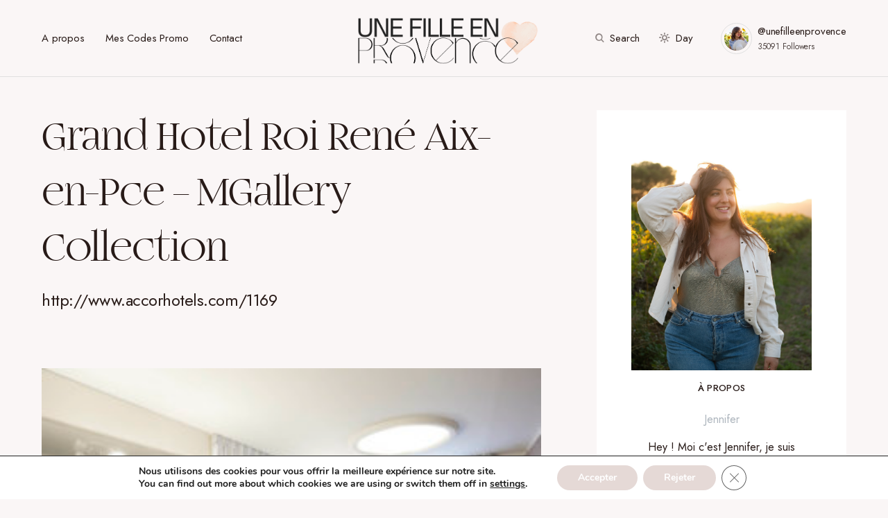

--- FILE ---
content_type: text/html; charset=UTF-8
request_url: https://unefilleenprovence.com/grand-hotel-roi-rene-daix-en-provence/grand-hotel-roi-rene-aix-en-pce-mgallery-collection/
body_size: 20645
content:
<!doctype html>
<html lang="fr-FR">
<head>
<meta charset="UTF-8" />
<meta name="viewport" content="width=device-width, initial-scale=1" />
<link rel="profile" href="https://gmpg.org/xfn/11" />
<meta name='robots' content='index, follow, max-image-preview:large, max-snippet:-1, max-video-preview:-1' />
<!-- This site is optimized with the Yoast SEO plugin v26.7 - https://yoast.com/wordpress/plugins/seo/ -->
<title>Grand Hotel Roi René Aix-en-Pce - MGallery Collection - Une fille en Provence</title>
<link rel="canonical" href="https://unefilleenprovence.com/grand-hotel-roi-rene-daix-en-provence/grand-hotel-roi-rene-aix-en-pce-mgallery-collection/" />
<meta property="og:locale" content="fr_FR" />
<meta property="og:type" content="article" />
<meta property="og:title" content="Grand Hotel Roi René Aix-en-Pce - MGallery Collection - Une fille en Provence" />
<meta property="og:description" content="http://www.accorhotels.com/1169" />
<meta property="og:url" content="https://unefilleenprovence.com/grand-hotel-roi-rene-daix-en-provence/grand-hotel-roi-rene-aix-en-pce-mgallery-collection/" />
<meta property="og:site_name" content="Une fille en Provence" />
<meta property="og:image" content="https://unefilleenprovence.com/grand-hotel-roi-rene-daix-en-provence/grand-hotel-roi-rene-aix-en-pce-mgallery-collection" />
<meta property="og:image:width" content="2048" />
<meta property="og:image:height" content="1536" />
<meta property="og:image:type" content="image/jpeg" />
<script type="application/ld+json" class="yoast-schema-graph">{"@context":"https://schema.org","@graph":[{"@type":"WebPage","@id":"https://unefilleenprovence.com/grand-hotel-roi-rene-daix-en-provence/grand-hotel-roi-rene-aix-en-pce-mgallery-collection/","url":"https://unefilleenprovence.com/grand-hotel-roi-rene-daix-en-provence/grand-hotel-roi-rene-aix-en-pce-mgallery-collection/","name":"Grand Hotel Roi René Aix-en-Pce - MGallery Collection - Une fille en Provence","isPartOf":{"@id":"https://unefilleenprovence.com/#website"},"primaryImageOfPage":{"@id":"https://unefilleenprovence.com/grand-hotel-roi-rene-daix-en-provence/grand-hotel-roi-rene-aix-en-pce-mgallery-collection/#primaryimage"},"image":{"@id":"https://unefilleenprovence.com/grand-hotel-roi-rene-daix-en-provence/grand-hotel-roi-rene-aix-en-pce-mgallery-collection/#primaryimage"},"thumbnailUrl":"https://unefilleenprovence.com/wp-content/uploads/2018/11/chambreroirene2.jpg","datePublished":"2018-11-01T23:25:29+00:00","breadcrumb":{"@id":"https://unefilleenprovence.com/grand-hotel-roi-rene-daix-en-provence/grand-hotel-roi-rene-aix-en-pce-mgallery-collection/#breadcrumb"},"inLanguage":"fr-FR","potentialAction":[{"@type":"ReadAction","target":["https://unefilleenprovence.com/grand-hotel-roi-rene-daix-en-provence/grand-hotel-roi-rene-aix-en-pce-mgallery-collection/"]}]},{"@type":"ImageObject","inLanguage":"fr-FR","@id":"https://unefilleenprovence.com/grand-hotel-roi-rene-daix-en-provence/grand-hotel-roi-rene-aix-en-pce-mgallery-collection/#primaryimage","url":"https://unefilleenprovence.com/wp-content/uploads/2018/11/chambreroirene2.jpg","contentUrl":"https://unefilleenprovence.com/wp-content/uploads/2018/11/chambreroirene2.jpg","width":2048,"height":1536,"caption":"http://www.accorhotels.com/1169"},{"@type":"BreadcrumbList","@id":"https://unefilleenprovence.com/grand-hotel-roi-rene-daix-en-provence/grand-hotel-roi-rene-aix-en-pce-mgallery-collection/#breadcrumb","itemListElement":[{"@type":"ListItem","position":1,"name":"Accueil","item":"https://unefilleenprovence.com/"},{"@type":"ListItem","position":2,"name":"Weekend d&rsquo;automne au Grand Hôtel Roi René d&rsquo;Aix-en-Provence","item":"https://unefilleenprovence.com/grand-hotel-roi-rene-daix-en-provence/"},{"@type":"ListItem","position":3,"name":"Grand Hotel Roi René Aix-en-Pce &#8211; MGallery Collection"}]},{"@type":"WebSite","@id":"https://unefilleenprovence.com/#website","url":"https://unefilleenprovence.com/","name":"Une fille en Provence","description":"Blog Aix-en-Provence - Lifestyle","publisher":{"@id":"https://unefilleenprovence.com/#organization"},"potentialAction":[{"@type":"SearchAction","target":{"@type":"EntryPoint","urlTemplate":"https://unefilleenprovence.com/?s={search_term_string}"},"query-input":{"@type":"PropertyValueSpecification","valueRequired":true,"valueName":"search_term_string"}}],"inLanguage":"fr-FR"},{"@type":"Organization","@id":"https://unefilleenprovence.com/#organization","name":"Une fille en Provence","url":"https://unefilleenprovence.com/","logo":{"@type":"ImageObject","inLanguage":"fr-FR","@id":"https://unefilleenprovence.com/#/schema/logo/image/","url":"https://unefilleenprovence.com/wp-content/uploads/2020/05/UFEP-logo2020.png","contentUrl":"https://unefilleenprovence.com/wp-content/uploads/2020/05/UFEP-logo2020.png","width":1099,"height":228,"caption":"Une fille en Provence"},"image":{"@id":"https://unefilleenprovence.com/#/schema/logo/image/"},"sameAs":["https://www.instagram.com/unefilleenprovence/","https://www.linkedin.com/in/jenniferettori/","https://www.pinterest.fr/unefilleenprovence"]}]}</script>
<!-- / Yoast SEO plugin. -->
<link rel='dns-prefetch' href='//www.googletagmanager.com' />
<link rel='dns-prefetch' href='//fonts.googleapis.com' />
<link href='https://fonts.gstatic.com' crossorigin rel='preconnect' />
<link rel="alternate" type="application/rss+xml" title="Une fille en Provence &raquo; Flux" href="https://unefilleenprovence.com/feed/" />
<link rel="alternate" type="application/rss+xml" title="Une fille en Provence &raquo; Flux des commentaires" href="https://unefilleenprovence.com/comments/feed/" />
<link rel="alternate" type="application/rss+xml" title="Une fille en Provence &raquo; Grand Hotel Roi René Aix-en-Pce &#8211; MGallery Collection Flux des commentaires" href="https://unefilleenprovence.com/grand-hotel-roi-rene-daix-en-provence/grand-hotel-roi-rene-aix-en-pce-mgallery-collection/feed/" />
<link rel="alternate" title="oEmbed (JSON)" type="application/json+oembed" href="https://unefilleenprovence.com/wp-json/oembed/1.0/embed?url=https%3A%2F%2Funefilleenprovence.com%2Fgrand-hotel-roi-rene-daix-en-provence%2Fgrand-hotel-roi-rene-aix-en-pce-mgallery-collection%2F" />
<link rel="alternate" title="oEmbed (XML)" type="text/xml+oembed" href="https://unefilleenprovence.com/wp-json/oembed/1.0/embed?url=https%3A%2F%2Funefilleenprovence.com%2Fgrand-hotel-roi-rene-daix-en-provence%2Fgrand-hotel-roi-rene-aix-en-pce-mgallery-collection%2F&#038;format=xml" />
<link rel="preload" href="https://unefilleenprovence.com/wp-content/plugins/canvas/assets/fonts/canvas-icons.woff" as="font" type="font/woff" crossorigin>
<style id='wp-img-auto-sizes-contain-inline-css'>
img:is([sizes=auto i],[sizes^="auto," i]){contain-intrinsic-size:3000px 1500px}
/*# sourceURL=wp-img-auto-sizes-contain-inline-css */
</style>
<!-- <link rel='stylesheet' id='canvas-css' href='https://unefilleenprovence.com/wp-content/plugins/canvas/assets/css/canvas.css?ver=2.5.1' media='all' /> -->
<link rel='alternate stylesheet' id='powerkit-icons-css' href='https://unefilleenprovence.com/wp-content/plugins/powerkit/assets/fonts/powerkit-icons.woff?ver=3.0.4' as='font' type='font/wof' crossorigin />
<!-- <link rel='stylesheet' id='powerkit-css' href='https://unefilleenprovence.com/wp-content/plugins/powerkit/assets/css/powerkit.css?ver=3.0.4' media='all' /> -->
<link rel="stylesheet" type="text/css" href="//unefilleenprovence.com/wp-content/cache/wpfc-minified/87zimxp1/i0ppl.css" media="all"/>
<style id='wp-emoji-styles-inline-css'>
img.wp-smiley, img.emoji {
display: inline !important;
border: none !important;
box-shadow: none !important;
height: 1em !important;
width: 1em !important;
margin: 0 0.07em !important;
vertical-align: -0.1em !important;
background: none !important;
padding: 0 !important;
}
/*# sourceURL=wp-emoji-styles-inline-css */
</style>
<style id='wp-block-library-inline-css'>
:root{--wp-block-synced-color:#7a00df;--wp-block-synced-color--rgb:122,0,223;--wp-bound-block-color:var(--wp-block-synced-color);--wp-editor-canvas-background:#ddd;--wp-admin-theme-color:#007cba;--wp-admin-theme-color--rgb:0,124,186;--wp-admin-theme-color-darker-10:#006ba1;--wp-admin-theme-color-darker-10--rgb:0,107,160.5;--wp-admin-theme-color-darker-20:#005a87;--wp-admin-theme-color-darker-20--rgb:0,90,135;--wp-admin-border-width-focus:2px}@media (min-resolution:192dpi){:root{--wp-admin-border-width-focus:1.5px}}.wp-element-button{cursor:pointer}:root .has-very-light-gray-background-color{background-color:#eee}:root .has-very-dark-gray-background-color{background-color:#313131}:root .has-very-light-gray-color{color:#eee}:root .has-very-dark-gray-color{color:#313131}:root .has-vivid-green-cyan-to-vivid-cyan-blue-gradient-background{background:linear-gradient(135deg,#00d084,#0693e3)}:root .has-purple-crush-gradient-background{background:linear-gradient(135deg,#34e2e4,#4721fb 50%,#ab1dfe)}:root .has-hazy-dawn-gradient-background{background:linear-gradient(135deg,#faaca8,#dad0ec)}:root .has-subdued-olive-gradient-background{background:linear-gradient(135deg,#fafae1,#67a671)}:root .has-atomic-cream-gradient-background{background:linear-gradient(135deg,#fdd79a,#004a59)}:root .has-nightshade-gradient-background{background:linear-gradient(135deg,#330968,#31cdcf)}:root .has-midnight-gradient-background{background:linear-gradient(135deg,#020381,#2874fc)}:root{--wp--preset--font-size--normal:16px;--wp--preset--font-size--huge:42px}.has-regular-font-size{font-size:1em}.has-larger-font-size{font-size:2.625em}.has-normal-font-size{font-size:var(--wp--preset--font-size--normal)}.has-huge-font-size{font-size:var(--wp--preset--font-size--huge)}.has-text-align-center{text-align:center}.has-text-align-left{text-align:left}.has-text-align-right{text-align:right}.has-fit-text{white-space:nowrap!important}#end-resizable-editor-section{display:none}.aligncenter{clear:both}.items-justified-left{justify-content:flex-start}.items-justified-center{justify-content:center}.items-justified-right{justify-content:flex-end}.items-justified-space-between{justify-content:space-between}.screen-reader-text{border:0;clip-path:inset(50%);height:1px;margin:-1px;overflow:hidden;padding:0;position:absolute;width:1px;word-wrap:normal!important}.screen-reader-text:focus{background-color:#ddd;clip-path:none;color:#444;display:block;font-size:1em;height:auto;left:5px;line-height:normal;padding:15px 23px 14px;text-decoration:none;top:5px;width:auto;z-index:100000}html :where(.has-border-color){border-style:solid}html :where([style*=border-top-color]){border-top-style:solid}html :where([style*=border-right-color]){border-right-style:solid}html :where([style*=border-bottom-color]){border-bottom-style:solid}html :where([style*=border-left-color]){border-left-style:solid}html :where([style*=border-width]){border-style:solid}html :where([style*=border-top-width]){border-top-style:solid}html :where([style*=border-right-width]){border-right-style:solid}html :where([style*=border-bottom-width]){border-bottom-style:solid}html :where([style*=border-left-width]){border-left-style:solid}html :where(img[class*=wp-image-]){height:auto;max-width:100%}:where(figure){margin:0 0 1em}html :where(.is-position-sticky){--wp-admin--admin-bar--position-offset:var(--wp-admin--admin-bar--height,0px)}@media screen and (max-width:600px){html :where(.is-position-sticky){--wp-admin--admin-bar--position-offset:0px}}
/*# sourceURL=wp-block-library-inline-css */
</style><style id='wp-block-image-inline-css'>
.wp-block-image>a,.wp-block-image>figure>a{display:inline-block}.wp-block-image img{box-sizing:border-box;height:auto;max-width:100%;vertical-align:bottom}@media not (prefers-reduced-motion){.wp-block-image img.hide{visibility:hidden}.wp-block-image img.show{animation:show-content-image .4s}}.wp-block-image[style*=border-radius] img,.wp-block-image[style*=border-radius]>a{border-radius:inherit}.wp-block-image.has-custom-border img{box-sizing:border-box}.wp-block-image.aligncenter{text-align:center}.wp-block-image.alignfull>a,.wp-block-image.alignwide>a{width:100%}.wp-block-image.alignfull img,.wp-block-image.alignwide img{height:auto;width:100%}.wp-block-image .aligncenter,.wp-block-image .alignleft,.wp-block-image .alignright,.wp-block-image.aligncenter,.wp-block-image.alignleft,.wp-block-image.alignright{display:table}.wp-block-image .aligncenter>figcaption,.wp-block-image .alignleft>figcaption,.wp-block-image .alignright>figcaption,.wp-block-image.aligncenter>figcaption,.wp-block-image.alignleft>figcaption,.wp-block-image.alignright>figcaption{caption-side:bottom;display:table-caption}.wp-block-image .alignleft{float:left;margin:.5em 1em .5em 0}.wp-block-image .alignright{float:right;margin:.5em 0 .5em 1em}.wp-block-image .aligncenter{margin-left:auto;margin-right:auto}.wp-block-image :where(figcaption){margin-bottom:1em;margin-top:.5em}.wp-block-image.is-style-circle-mask img{border-radius:9999px}@supports ((-webkit-mask-image:none) or (mask-image:none)) or (-webkit-mask-image:none){.wp-block-image.is-style-circle-mask img{border-radius:0;-webkit-mask-image:url('data:image/svg+xml;utf8,<svg viewBox="0 0 100 100" xmlns="http://www.w3.org/2000/svg"><circle cx="50" cy="50" r="50"/></svg>');mask-image:url('data:image/svg+xml;utf8,<svg viewBox="0 0 100 100" xmlns="http://www.w3.org/2000/svg"><circle cx="50" cy="50" r="50"/></svg>');mask-mode:alpha;-webkit-mask-position:center;mask-position:center;-webkit-mask-repeat:no-repeat;mask-repeat:no-repeat;-webkit-mask-size:contain;mask-size:contain}}:root :where(.wp-block-image.is-style-rounded img,.wp-block-image .is-style-rounded img){border-radius:9999px}.wp-block-image figure{margin:0}.wp-lightbox-container{display:flex;flex-direction:column;position:relative}.wp-lightbox-container img{cursor:zoom-in}.wp-lightbox-container img:hover+button{opacity:1}.wp-lightbox-container button{align-items:center;backdrop-filter:blur(16px) saturate(180%);background-color:#5a5a5a40;border:none;border-radius:4px;cursor:zoom-in;display:flex;height:20px;justify-content:center;opacity:0;padding:0;position:absolute;right:16px;text-align:center;top:16px;width:20px;z-index:100}@media not (prefers-reduced-motion){.wp-lightbox-container button{transition:opacity .2s ease}}.wp-lightbox-container button:focus-visible{outline:3px auto #5a5a5a40;outline:3px auto -webkit-focus-ring-color;outline-offset:3px}.wp-lightbox-container button:hover{cursor:pointer;opacity:1}.wp-lightbox-container button:focus{opacity:1}.wp-lightbox-container button:focus,.wp-lightbox-container button:hover,.wp-lightbox-container button:not(:hover):not(:active):not(.has-background){background-color:#5a5a5a40;border:none}.wp-lightbox-overlay{box-sizing:border-box;cursor:zoom-out;height:100vh;left:0;overflow:hidden;position:fixed;top:0;visibility:hidden;width:100%;z-index:100000}.wp-lightbox-overlay .close-button{align-items:center;cursor:pointer;display:flex;justify-content:center;min-height:40px;min-width:40px;padding:0;position:absolute;right:calc(env(safe-area-inset-right) + 16px);top:calc(env(safe-area-inset-top) + 16px);z-index:5000000}.wp-lightbox-overlay .close-button:focus,.wp-lightbox-overlay .close-button:hover,.wp-lightbox-overlay .close-button:not(:hover):not(:active):not(.has-background){background:none;border:none}.wp-lightbox-overlay .lightbox-image-container{height:var(--wp--lightbox-container-height);left:50%;overflow:hidden;position:absolute;top:50%;transform:translate(-50%,-50%);transform-origin:top left;width:var(--wp--lightbox-container-width);z-index:9999999999}.wp-lightbox-overlay .wp-block-image{align-items:center;box-sizing:border-box;display:flex;height:100%;justify-content:center;margin:0;position:relative;transform-origin:0 0;width:100%;z-index:3000000}.wp-lightbox-overlay .wp-block-image img{height:var(--wp--lightbox-image-height);min-height:var(--wp--lightbox-image-height);min-width:var(--wp--lightbox-image-width);width:var(--wp--lightbox-image-width)}.wp-lightbox-overlay .wp-block-image figcaption{display:none}.wp-lightbox-overlay button{background:none;border:none}.wp-lightbox-overlay .scrim{background-color:#fff;height:100%;opacity:.9;position:absolute;width:100%;z-index:2000000}.wp-lightbox-overlay.active{visibility:visible}@media not (prefers-reduced-motion){.wp-lightbox-overlay.active{animation:turn-on-visibility .25s both}.wp-lightbox-overlay.active img{animation:turn-on-visibility .35s both}.wp-lightbox-overlay.show-closing-animation:not(.active){animation:turn-off-visibility .35s both}.wp-lightbox-overlay.show-closing-animation:not(.active) img{animation:turn-off-visibility .25s both}.wp-lightbox-overlay.zoom.active{animation:none;opacity:1;visibility:visible}.wp-lightbox-overlay.zoom.active .lightbox-image-container{animation:lightbox-zoom-in .4s}.wp-lightbox-overlay.zoom.active .lightbox-image-container img{animation:none}.wp-lightbox-overlay.zoom.active .scrim{animation:turn-on-visibility .4s forwards}.wp-lightbox-overlay.zoom.show-closing-animation:not(.active){animation:none}.wp-lightbox-overlay.zoom.show-closing-animation:not(.active) .lightbox-image-container{animation:lightbox-zoom-out .4s}.wp-lightbox-overlay.zoom.show-closing-animation:not(.active) .lightbox-image-container img{animation:none}.wp-lightbox-overlay.zoom.show-closing-animation:not(.active) .scrim{animation:turn-off-visibility .4s forwards}}@keyframes show-content-image{0%{visibility:hidden}99%{visibility:hidden}to{visibility:visible}}@keyframes turn-on-visibility{0%{opacity:0}to{opacity:1}}@keyframes turn-off-visibility{0%{opacity:1;visibility:visible}99%{opacity:0;visibility:visible}to{opacity:0;visibility:hidden}}@keyframes lightbox-zoom-in{0%{transform:translate(calc((-100vw + var(--wp--lightbox-scrollbar-width))/2 + var(--wp--lightbox-initial-left-position)),calc(-50vh + var(--wp--lightbox-initial-top-position))) scale(var(--wp--lightbox-scale))}to{transform:translate(-50%,-50%) scale(1)}}@keyframes lightbox-zoom-out{0%{transform:translate(-50%,-50%) scale(1);visibility:visible}99%{visibility:visible}to{transform:translate(calc((-100vw + var(--wp--lightbox-scrollbar-width))/2 + var(--wp--lightbox-initial-left-position)),calc(-50vh + var(--wp--lightbox-initial-top-position))) scale(var(--wp--lightbox-scale));visibility:hidden}}
/*# sourceURL=https://unefilleenprovence.com/wp-includes/blocks/image/style.min.css */
</style>
<style id='global-styles-inline-css'>
:root{--wp--preset--aspect-ratio--square: 1;--wp--preset--aspect-ratio--4-3: 4/3;--wp--preset--aspect-ratio--3-4: 3/4;--wp--preset--aspect-ratio--3-2: 3/2;--wp--preset--aspect-ratio--2-3: 2/3;--wp--preset--aspect-ratio--16-9: 16/9;--wp--preset--aspect-ratio--9-16: 9/16;--wp--preset--color--black: #000000;--wp--preset--color--cyan-bluish-gray: #abb8c3;--wp--preset--color--white: #FFFFFF;--wp--preset--color--pale-pink: #f78da7;--wp--preset--color--vivid-red: #cf2e2e;--wp--preset--color--luminous-vivid-orange: #ff6900;--wp--preset--color--luminous-vivid-amber: #fcb900;--wp--preset--color--light-green-cyan: #7bdcb5;--wp--preset--color--vivid-green-cyan: #00d084;--wp--preset--color--pale-cyan-blue: #8ed1fc;--wp--preset--color--vivid-cyan-blue: #0693e3;--wp--preset--color--vivid-purple: #9b51e0;--wp--preset--color--blue: #59BACC;--wp--preset--color--green: #58AD69;--wp--preset--color--orange: #FFBC49;--wp--preset--color--red: #e32c26;--wp--preset--color--gray-50: #f8f9fa;--wp--preset--color--gray-100: #f8f9fb;--wp--preset--color--gray-200: #E0E0E0;--wp--preset--color--secondary: #5C5C5C;--wp--preset--color--layout: #ffffff;--wp--preset--gradient--vivid-cyan-blue-to-vivid-purple: linear-gradient(135deg,rgb(6,147,227) 0%,rgb(155,81,224) 100%);--wp--preset--gradient--light-green-cyan-to-vivid-green-cyan: linear-gradient(135deg,rgb(122,220,180) 0%,rgb(0,208,130) 100%);--wp--preset--gradient--luminous-vivid-amber-to-luminous-vivid-orange: linear-gradient(135deg,rgb(252,185,0) 0%,rgb(255,105,0) 100%);--wp--preset--gradient--luminous-vivid-orange-to-vivid-red: linear-gradient(135deg,rgb(255,105,0) 0%,rgb(207,46,46) 100%);--wp--preset--gradient--very-light-gray-to-cyan-bluish-gray: linear-gradient(135deg,rgb(238,238,238) 0%,rgb(169,184,195) 100%);--wp--preset--gradient--cool-to-warm-spectrum: linear-gradient(135deg,rgb(74,234,220) 0%,rgb(151,120,209) 20%,rgb(207,42,186) 40%,rgb(238,44,130) 60%,rgb(251,105,98) 80%,rgb(254,248,76) 100%);--wp--preset--gradient--blush-light-purple: linear-gradient(135deg,rgb(255,206,236) 0%,rgb(152,150,240) 100%);--wp--preset--gradient--blush-bordeaux: linear-gradient(135deg,rgb(254,205,165) 0%,rgb(254,45,45) 50%,rgb(107,0,62) 100%);--wp--preset--gradient--luminous-dusk: linear-gradient(135deg,rgb(255,203,112) 0%,rgb(199,81,192) 50%,rgb(65,88,208) 100%);--wp--preset--gradient--pale-ocean: linear-gradient(135deg,rgb(255,245,203) 0%,rgb(182,227,212) 50%,rgb(51,167,181) 100%);--wp--preset--gradient--electric-grass: linear-gradient(135deg,rgb(202,248,128) 0%,rgb(113,206,126) 100%);--wp--preset--gradient--midnight: linear-gradient(135deg,rgb(2,3,129) 0%,rgb(40,116,252) 100%);--wp--preset--font-size--small: 13px;--wp--preset--font-size--medium: 20px;--wp--preset--font-size--large: 36px;--wp--preset--font-size--x-large: 42px;--wp--preset--spacing--20: 0.44rem;--wp--preset--spacing--30: 0.67rem;--wp--preset--spacing--40: 1rem;--wp--preset--spacing--50: 1.5rem;--wp--preset--spacing--60: 2.25rem;--wp--preset--spacing--70: 3.38rem;--wp--preset--spacing--80: 5.06rem;--wp--preset--shadow--natural: 6px 6px 9px rgba(0, 0, 0, 0.2);--wp--preset--shadow--deep: 12px 12px 50px rgba(0, 0, 0, 0.4);--wp--preset--shadow--sharp: 6px 6px 0px rgba(0, 0, 0, 0.2);--wp--preset--shadow--outlined: 6px 6px 0px -3px rgb(255, 255, 255), 6px 6px rgb(0, 0, 0);--wp--preset--shadow--crisp: 6px 6px 0px rgb(0, 0, 0);}:where(.is-layout-flex){gap: 0.5em;}:where(.is-layout-grid){gap: 0.5em;}body .is-layout-flex{display: flex;}.is-layout-flex{flex-wrap: wrap;align-items: center;}.is-layout-flex > :is(*, div){margin: 0;}body .is-layout-grid{display: grid;}.is-layout-grid > :is(*, div){margin: 0;}:where(.wp-block-columns.is-layout-flex){gap: 2em;}:where(.wp-block-columns.is-layout-grid){gap: 2em;}:where(.wp-block-post-template.is-layout-flex){gap: 1.25em;}:where(.wp-block-post-template.is-layout-grid){gap: 1.25em;}.has-black-color{color: var(--wp--preset--color--black) !important;}.has-cyan-bluish-gray-color{color: var(--wp--preset--color--cyan-bluish-gray) !important;}.has-white-color{color: var(--wp--preset--color--white) !important;}.has-pale-pink-color{color: var(--wp--preset--color--pale-pink) !important;}.has-vivid-red-color{color: var(--wp--preset--color--vivid-red) !important;}.has-luminous-vivid-orange-color{color: var(--wp--preset--color--luminous-vivid-orange) !important;}.has-luminous-vivid-amber-color{color: var(--wp--preset--color--luminous-vivid-amber) !important;}.has-light-green-cyan-color{color: var(--wp--preset--color--light-green-cyan) !important;}.has-vivid-green-cyan-color{color: var(--wp--preset--color--vivid-green-cyan) !important;}.has-pale-cyan-blue-color{color: var(--wp--preset--color--pale-cyan-blue) !important;}.has-vivid-cyan-blue-color{color: var(--wp--preset--color--vivid-cyan-blue) !important;}.has-vivid-purple-color{color: var(--wp--preset--color--vivid-purple) !important;}.has-black-background-color{background-color: var(--wp--preset--color--black) !important;}.has-cyan-bluish-gray-background-color{background-color: var(--wp--preset--color--cyan-bluish-gray) !important;}.has-white-background-color{background-color: var(--wp--preset--color--white) !important;}.has-pale-pink-background-color{background-color: var(--wp--preset--color--pale-pink) !important;}.has-vivid-red-background-color{background-color: var(--wp--preset--color--vivid-red) !important;}.has-luminous-vivid-orange-background-color{background-color: var(--wp--preset--color--luminous-vivid-orange) !important;}.has-luminous-vivid-amber-background-color{background-color: var(--wp--preset--color--luminous-vivid-amber) !important;}.has-light-green-cyan-background-color{background-color: var(--wp--preset--color--light-green-cyan) !important;}.has-vivid-green-cyan-background-color{background-color: var(--wp--preset--color--vivid-green-cyan) !important;}.has-pale-cyan-blue-background-color{background-color: var(--wp--preset--color--pale-cyan-blue) !important;}.has-vivid-cyan-blue-background-color{background-color: var(--wp--preset--color--vivid-cyan-blue) !important;}.has-vivid-purple-background-color{background-color: var(--wp--preset--color--vivid-purple) !important;}.has-black-border-color{border-color: var(--wp--preset--color--black) !important;}.has-cyan-bluish-gray-border-color{border-color: var(--wp--preset--color--cyan-bluish-gray) !important;}.has-white-border-color{border-color: var(--wp--preset--color--white) !important;}.has-pale-pink-border-color{border-color: var(--wp--preset--color--pale-pink) !important;}.has-vivid-red-border-color{border-color: var(--wp--preset--color--vivid-red) !important;}.has-luminous-vivid-orange-border-color{border-color: var(--wp--preset--color--luminous-vivid-orange) !important;}.has-luminous-vivid-amber-border-color{border-color: var(--wp--preset--color--luminous-vivid-amber) !important;}.has-light-green-cyan-border-color{border-color: var(--wp--preset--color--light-green-cyan) !important;}.has-vivid-green-cyan-border-color{border-color: var(--wp--preset--color--vivid-green-cyan) !important;}.has-pale-cyan-blue-border-color{border-color: var(--wp--preset--color--pale-cyan-blue) !important;}.has-vivid-cyan-blue-border-color{border-color: var(--wp--preset--color--vivid-cyan-blue) !important;}.has-vivid-purple-border-color{border-color: var(--wp--preset--color--vivid-purple) !important;}.has-vivid-cyan-blue-to-vivid-purple-gradient-background{background: var(--wp--preset--gradient--vivid-cyan-blue-to-vivid-purple) !important;}.has-light-green-cyan-to-vivid-green-cyan-gradient-background{background: var(--wp--preset--gradient--light-green-cyan-to-vivid-green-cyan) !important;}.has-luminous-vivid-amber-to-luminous-vivid-orange-gradient-background{background: var(--wp--preset--gradient--luminous-vivid-amber-to-luminous-vivid-orange) !important;}.has-luminous-vivid-orange-to-vivid-red-gradient-background{background: var(--wp--preset--gradient--luminous-vivid-orange-to-vivid-red) !important;}.has-very-light-gray-to-cyan-bluish-gray-gradient-background{background: var(--wp--preset--gradient--very-light-gray-to-cyan-bluish-gray) !important;}.has-cool-to-warm-spectrum-gradient-background{background: var(--wp--preset--gradient--cool-to-warm-spectrum) !important;}.has-blush-light-purple-gradient-background{background: var(--wp--preset--gradient--blush-light-purple) !important;}.has-blush-bordeaux-gradient-background{background: var(--wp--preset--gradient--blush-bordeaux) !important;}.has-luminous-dusk-gradient-background{background: var(--wp--preset--gradient--luminous-dusk) !important;}.has-pale-ocean-gradient-background{background: var(--wp--preset--gradient--pale-ocean) !important;}.has-electric-grass-gradient-background{background: var(--wp--preset--gradient--electric-grass) !important;}.has-midnight-gradient-background{background: var(--wp--preset--gradient--midnight) !important;}.has-small-font-size{font-size: var(--wp--preset--font-size--small) !important;}.has-medium-font-size{font-size: var(--wp--preset--font-size--medium) !important;}.has-large-font-size{font-size: var(--wp--preset--font-size--large) !important;}.has-x-large-font-size{font-size: var(--wp--preset--font-size--x-large) !important;}
/*# sourceURL=global-styles-inline-css */
</style>
<style id='classic-theme-styles-inline-css'>
/*! This file is auto-generated */
.wp-block-button__link{color:#fff;background-color:#32373c;border-radius:9999px;box-shadow:none;text-decoration:none;padding:calc(.667em + 2px) calc(1.333em + 2px);font-size:1.125em}.wp-block-file__button{background:#32373c;color:#fff;text-decoration:none}
/*# sourceURL=/wp-includes/css/classic-themes.min.css */
</style>
<!-- <link rel='stylesheet' id='canvas-block-posts-sidebar-css' href='https://unefilleenprovence.com/wp-content/plugins/canvas/components/posts/block-posts-sidebar/block-posts-sidebar.css?ver=1763933074' media='all' /> -->
<!-- <link rel='stylesheet' id='absolute-reviews-css' href='https://unefilleenprovence.com/wp-content/plugins/absolute-reviews/public/css/absolute-reviews-public.css?ver=1.1.6' media='all' /> -->
<!-- <link rel='stylesheet' id='advanced-popups-css' href='https://unefilleenprovence.com/wp-content/plugins/advanced-popups/public/css/advanced-popups-public.css?ver=1.2.2' media='all' /> -->
<!-- <link rel='stylesheet' id='canvas-block-heading-style-css' href='https://unefilleenprovence.com/wp-content/plugins/canvas/components/content-formatting/block-heading/block.css?ver=1763933074' media='all' /> -->
<!-- <link rel='stylesheet' id='canvas-block-list-style-css' href='https://unefilleenprovence.com/wp-content/plugins/canvas/components/content-formatting/block-list/block.css?ver=1763933074' media='all' /> -->
<!-- <link rel='stylesheet' id='canvas-block-paragraph-style-css' href='https://unefilleenprovence.com/wp-content/plugins/canvas/components/content-formatting/block-paragraph/block.css?ver=1763933074' media='all' /> -->
<!-- <link rel='stylesheet' id='canvas-block-separator-style-css' href='https://unefilleenprovence.com/wp-content/plugins/canvas/components/content-formatting/block-separator/block.css?ver=1763933074' media='all' /> -->
<!-- <link rel='stylesheet' id='canvas-block-group-style-css' href='https://unefilleenprovence.com/wp-content/plugins/canvas/components/basic-elements/block-group/block.css?ver=1763933073' media='all' /> -->
<!-- <link rel='stylesheet' id='canvas-block-cover-style-css' href='https://unefilleenprovence.com/wp-content/plugins/canvas/components/basic-elements/block-cover/block.css?ver=1763933073' media='all' /> -->
<!-- <link rel='stylesheet' id='jpibfi-style-css' href='https://unefilleenprovence.com/wp-content/plugins/jquery-pin-it-button-for-images/css/client.css?ver=3.0.6' media='all' /> -->
<!-- <link rel='stylesheet' id='powerkit-author-box-css' href='https://unefilleenprovence.com/wp-content/plugins/powerkit/modules/author-box/public/css/public-powerkit-author-box.css?ver=3.0.4' media='all' /> -->
<link rel="stylesheet" type="text/css" href="//unefilleenprovence.com/wp-content/cache/wpfc-minified/fh0h7def/3wsvp.css" media="all"/>
<!-- <link rel='stylesheet' id='powerkit-basic-elements-css' href='https://unefilleenprovence.com/wp-content/plugins/powerkit/modules/basic-elements/public/css/public-powerkit-basic-elements.css?ver=3.0.4' media='screen' /> -->
<link rel="stylesheet" type="text/css" href="//unefilleenprovence.com/wp-content/cache/wpfc-minified/eizpoy8f/hg3f4.css" media="screen"/>
<!-- <link rel='stylesheet' id='powerkit-coming-soon-css' href='https://unefilleenprovence.com/wp-content/plugins/powerkit/modules/coming-soon/public/css/public-powerkit-coming-soon.css?ver=3.0.4' media='all' /> -->
<!-- <link rel='stylesheet' id='powerkit-content-formatting-css' href='https://unefilleenprovence.com/wp-content/plugins/powerkit/modules/content-formatting/public/css/public-powerkit-content-formatting.css?ver=3.0.4' media='all' /> -->
<!-- <link rel='stylesheet' id='powerkit-сontributors-css' href='https://unefilleenprovence.com/wp-content/plugins/powerkit/modules/contributors/public/css/public-powerkit-contributors.css?ver=3.0.4' media='all' /> -->
<!-- <link rel='stylesheet' id='powerkit-facebook-css' href='https://unefilleenprovence.com/wp-content/plugins/powerkit/modules/facebook/public/css/public-powerkit-facebook.css?ver=3.0.4' media='all' /> -->
<!-- <link rel='stylesheet' id='powerkit-featured-categories-css' href='https://unefilleenprovence.com/wp-content/plugins/powerkit/modules/featured-categories/public/css/public-powerkit-featured-categories.css?ver=3.0.4' media='all' /> -->
<!-- <link rel='stylesheet' id='powerkit-inline-posts-css' href='https://unefilleenprovence.com/wp-content/plugins/powerkit/modules/inline-posts/public/css/public-powerkit-inline-posts.css?ver=3.0.4' media='all' /> -->
<!-- <link rel='stylesheet' id='powerkit-instagram-css' href='https://unefilleenprovence.com/wp-content/plugins/powerkit/modules/instagram/public/css/public-powerkit-instagram.css?ver=3.0.4' media='all' /> -->
<!-- <link rel='stylesheet' id='powerkit-justified-gallery-css' href='https://unefilleenprovence.com/wp-content/plugins/powerkit/modules/justified-gallery/public/css/public-powerkit-justified-gallery.css?ver=3.0.4' media='all' /> -->
<!-- <link rel='stylesheet' id='glightbox-css' href='https://unefilleenprovence.com/wp-content/plugins/powerkit/modules/lightbox/public/css/glightbox.min.css?ver=3.0.4' media='all' /> -->
<!-- <link rel='stylesheet' id='powerkit-lightbox-css' href='https://unefilleenprovence.com/wp-content/plugins/powerkit/modules/lightbox/public/css/public-powerkit-lightbox.css?ver=3.0.4' media='all' /> -->
<!-- <link rel='stylesheet' id='powerkit-opt-in-forms-css' href='https://unefilleenprovence.com/wp-content/plugins/powerkit/modules/opt-in-forms/public/css/public-powerkit-opt-in-forms.css?ver=3.0.4' media='all' /> -->
<!-- <link rel='stylesheet' id='powerkit-pinterest-css' href='https://unefilleenprovence.com/wp-content/plugins/powerkit/modules/pinterest/public/css/public-powerkit-pinterest.css?ver=3.0.4' media='all' /> -->
<!-- <link rel='stylesheet' id='powerkit-widget-posts-css' href='https://unefilleenprovence.com/wp-content/plugins/powerkit/modules/posts/public/css/public-powerkit-widget-posts.css?ver=3.0.4' media='all' /> -->
<!-- <link rel='stylesheet' id='powerkit-scroll-to-top-css' href='https://unefilleenprovence.com/wp-content/plugins/powerkit/modules/scroll-to-top/public/css/public-powerkit-scroll-to-top.css?ver=3.0.4' media='all' /> -->
<!-- <link rel='stylesheet' id='powerkit-share-buttons-css' href='https://unefilleenprovence.com/wp-content/plugins/powerkit/modules/share-buttons/public/css/public-powerkit-share-buttons.css?ver=3.0.4' media='all' /> -->
<!-- <link rel='stylesheet' id='powerkit-slider-gallery-css' href='https://unefilleenprovence.com/wp-content/plugins/powerkit/modules/slider-gallery/public/css/public-powerkit-slider-gallery.css?ver=3.0.4' media='all' /> -->
<!-- <link rel='stylesheet' id='powerkit-social-links-css' href='https://unefilleenprovence.com/wp-content/plugins/powerkit/modules/social-links/public/css/public-powerkit-social-links.css?ver=3.0.4' media='all' /> -->
<!-- <link rel='stylesheet' id='powerkit-table-of-contents-css' href='https://unefilleenprovence.com/wp-content/plugins/powerkit/modules/table-of-contents/public/css/public-powerkit-table-of-contents.css?ver=3.0.4' media='all' /> -->
<!-- <link rel='stylesheet' id='powerkit-twitter-css' href='https://unefilleenprovence.com/wp-content/plugins/powerkit/modules/twitter/public/css/public-powerkit-twitter.css?ver=3.0.4' media='all' /> -->
<!-- <link rel='stylesheet' id='powerkit-widget-about-css' href='https://unefilleenprovence.com/wp-content/plugins/powerkit/modules/widget-about/public/css/public-powerkit-widget-about.css?ver=3.0.4' media='all' /> -->
<!-- <link rel='stylesheet' id='magnific-popup-css' href='https://unefilleenprovence.com/wp-content/themes/chloe/assets/css/magnific-popup.css?ver=1.1.1' media='all' /> -->
<!-- <link rel='stylesheet' id='sight-css' href='https://unefilleenprovence.com/wp-content/plugins/sight/render/css/sight.css?ver=1763933090' media='all' /> -->
<!-- <link rel='stylesheet' id='sight-common-css' href='https://unefilleenprovence.com/wp-content/plugins/sight/render/css/sight-common.css?ver=1763933090' media='all' /> -->
<!-- <link rel='stylesheet' id='sight-lightbox-css' href='https://unefilleenprovence.com/wp-content/plugins/sight/render/css/sight-lightbox.css?ver=1763933090' media='all' /> -->
<!-- <link rel='stylesheet' id='csco-styles-css' href='https://unefilleenprovence.com/wp-content/themes/chloe/style.css?ver=1.1.1' media='all' /> -->
<link rel="stylesheet" type="text/css" href="//unefilleenprovence.com/wp-content/cache/wpfc-minified/8bgo9g60/hg3f4.css" media="all"/>
<style id='csco-styles-inline-css'>
:root { --social-links-label: "CONNECT"; }
:root {
/* Base Font */
--cs-font-base-family: Jost;
--cs-font-base-size: 1rem;
--cs-font-base-weight: 400;
--cs-font-base-style: normal;
--cs-font-base-letter-spacing: normal;
--cs-font-base-line-height: 1.5;
/* Primary Font */
--cs-font-primary-family: Jost;
--cs-font-primary-size: 0.8125rem;
--cs-font-primary-weight: 500;
--cs-font-primary-style: normal;
--cs-font-primary-letter-spacing: 0.02em;
--cs-font-primary-text-transform: uppercase;
/* Secondary Font */
--cs-font-secondary-family: Jost;
--cs-font-secondary-size: 0.9375rem;
--cs-font-secondary-weight: 400;
--cs-font-secondary-style: normal;
--cs-font-secondary-letter-spacing: -0.01em;
--cs-font-secondary-text-transform: none;
/* Category Font */
--cs-font-category-family: Jost;
--cs-font-category-size: 0.6875rem;
--cs-font-category-weight: 500;
--cs-font-category-style: normal;
--cs-font-category-letter-spacing: 0.06em;
--cs-font-category-text-transform: uppercase;
/* Post Meta Font */
--cs-font-post-meta-family: Jost;
--cs-font-post-meta-size: 0.9375rem;
--cs-font-post-meta-weight: 400;
--cs-font-post-meta-style: normal;
--cs-font-post-meta-letter-spacing: -0.01em;
--cs-font-post-meta-text-transform: none;
/* Input Font */
--cs-font-input-family: Jost;
--cs-font-input-size: 0.9375rem;
--cs-font-input-weight: 400;
--cs-font-input-style: normal;
--cs-font-input-letter-spacing: -0.01em;
--cs-font-input-text-transform: none;
/* Post Subbtitle */
--cs-font-post-subtitle-family: inherit;
--cs-font-post-subtitle-size: 1.5rem;
--cs-font-post-subtitle-letter-spacing: -0.02em;
/* Post Content */
--cs-font-post-content-family: Jost;
--cs-font-post-content-size: 1.125rem;
--cs-font-post-content-letter-spacing: -0.02em;
--cs-font-post-content-line-height: 1.75;
/* Entry Excerpt */
--cs-font-entry-excerpt-family: Jost;
--cs-font-entry-excerpt-size: 1.125rem;
--cs-font-entry-excerpt-letter-spacing: normal;
--cs-font-entry-excerpt-line-height: 1.5;
/* Logos --------------- */
/* Main Logo */
--cs-font-main-logo-family: Jost;
--cs-font-main-logo-size: 2rem;
--cs-font-main-logo-weight: 400;
--cs-font-main-logo-style: normal;
--cs-font-main-logo-letter-spacing: -0.02em;
--cs-font-main-logo-text-transform: none;
/* Footer Logo */
--cs-font-footer-logo-family: Jost;
--cs-font-footer-logo-size: 2rem;
--cs-font-footer-logo-weight: 400;
--cs-font-footer-logo-style: normal;
--cs-font-footer-logo-letter-spacing: -0.02em;
--cs-font-footer-logo-text-transform: none;
/* Headings --------------- */
/* Headings */
--cs-font-headings-family: fogtwono5;
--cs-font-headings-weight: 400;
--cs-font-headings-style: normal;
--cs-font-headings-line-height: 1.25;
--cs-font-headings-letter-spacing: -0.02em;
--cs-font-headings-text-transform: none;
/* Menu Font --------------- */
/* Menu */
/* Used for main top level menu elements. */
--cs-font-menu-family: Jost;
--cs-font-menu-size: 0.9375rem;
--cs-font-menu-weight: 400;
--cs-font-menu-style: normal;
--cs-font-menu-letter-spacing: -0.01em;
--cs-font-menu-text-transform: none;
/* Submenu Font */
/* Used for submenu elements. */
--cs-font-submenu-family: Jost;
--cs-font-submenu-size: 0.9375rem;
--cs-font-submenu-weight: 400;
--cs-font-submenu-style: normal;
--cs-font-submenu-letter-spacing: -0.01em;
--cs-font-submenu-text-transform: none;
}
.searchwp-live-search-no-min-chars:after { content: "Continue typing" }
/*# sourceURL=csco-styles-inline-css */
</style>
<!-- <link rel='stylesheet' id='moove_gdpr_frontend-css' href='https://unefilleenprovence.com/wp-content/plugins/gdpr-cookie-compliance/dist/styles/gdpr-main.css?ver=5.0.9' media='all' /> -->
<link rel="stylesheet" type="text/css" href="//unefilleenprovence.com/wp-content/cache/wpfc-minified/7jvv4lb5/hdki0.css" media="all"/>
<style id='moove_gdpr_frontend-inline-css'>
#moove_gdpr_cookie_modal,#moove_gdpr_cookie_info_bar,.gdpr_cookie_settings_shortcode_content{font-family:&#039;Nunito&#039;,sans-serif}#moove_gdpr_save_popup_settings_button{background-color:#373737;color:#fff}#moove_gdpr_save_popup_settings_button:hover{background-color:#000}#moove_gdpr_cookie_info_bar .moove-gdpr-info-bar-container .moove-gdpr-info-bar-content a.mgbutton,#moove_gdpr_cookie_info_bar .moove-gdpr-info-bar-container .moove-gdpr-info-bar-content button.mgbutton{background-color:#e5d9d6}#moove_gdpr_cookie_modal .moove-gdpr-modal-content .moove-gdpr-modal-footer-content .moove-gdpr-button-holder a.mgbutton,#moove_gdpr_cookie_modal .moove-gdpr-modal-content .moove-gdpr-modal-footer-content .moove-gdpr-button-holder button.mgbutton,.gdpr_cookie_settings_shortcode_content .gdpr-shr-button.button-green{background-color:#e5d9d6;border-color:#e5d9d6}#moove_gdpr_cookie_modal .moove-gdpr-modal-content .moove-gdpr-modal-footer-content .moove-gdpr-button-holder a.mgbutton:hover,#moove_gdpr_cookie_modal .moove-gdpr-modal-content .moove-gdpr-modal-footer-content .moove-gdpr-button-holder button.mgbutton:hover,.gdpr_cookie_settings_shortcode_content .gdpr-shr-button.button-green:hover{background-color:#fff;color:#e5d9d6}#moove_gdpr_cookie_modal .moove-gdpr-modal-content .moove-gdpr-modal-close i,#moove_gdpr_cookie_modal .moove-gdpr-modal-content .moove-gdpr-modal-close span.gdpr-icon{background-color:#e5d9d6;border:1px solid #e5d9d6}#moove_gdpr_cookie_info_bar span.moove-gdpr-infobar-allow-all.focus-g,#moove_gdpr_cookie_info_bar span.moove-gdpr-infobar-allow-all:focus,#moove_gdpr_cookie_info_bar button.moove-gdpr-infobar-allow-all.focus-g,#moove_gdpr_cookie_info_bar button.moove-gdpr-infobar-allow-all:focus,#moove_gdpr_cookie_info_bar span.moove-gdpr-infobar-reject-btn.focus-g,#moove_gdpr_cookie_info_bar span.moove-gdpr-infobar-reject-btn:focus,#moove_gdpr_cookie_info_bar button.moove-gdpr-infobar-reject-btn.focus-g,#moove_gdpr_cookie_info_bar button.moove-gdpr-infobar-reject-btn:focus,#moove_gdpr_cookie_info_bar span.change-settings-button.focus-g,#moove_gdpr_cookie_info_bar span.change-settings-button:focus,#moove_gdpr_cookie_info_bar button.change-settings-button.focus-g,#moove_gdpr_cookie_info_bar button.change-settings-button:focus{-webkit-box-shadow:0 0 1px 3px #e5d9d6;-moz-box-shadow:0 0 1px 3px #e5d9d6;box-shadow:0 0 1px 3px #e5d9d6}#moove_gdpr_cookie_modal .moove-gdpr-modal-content .moove-gdpr-modal-close i:hover,#moove_gdpr_cookie_modal .moove-gdpr-modal-content .moove-gdpr-modal-close span.gdpr-icon:hover,#moove_gdpr_cookie_info_bar span[data-href]>u.change-settings-button{color:#e5d9d6}#moove_gdpr_cookie_modal .moove-gdpr-modal-content .moove-gdpr-modal-left-content #moove-gdpr-menu li.menu-item-selected a span.gdpr-icon,#moove_gdpr_cookie_modal .moove-gdpr-modal-content .moove-gdpr-modal-left-content #moove-gdpr-menu li.menu-item-selected button span.gdpr-icon{color:inherit}#moove_gdpr_cookie_modal .moove-gdpr-modal-content .moove-gdpr-modal-left-content #moove-gdpr-menu li a span.gdpr-icon,#moove_gdpr_cookie_modal .moove-gdpr-modal-content .moove-gdpr-modal-left-content #moove-gdpr-menu li button span.gdpr-icon{color:inherit}#moove_gdpr_cookie_modal .gdpr-acc-link{line-height:0;font-size:0;color:transparent;position:absolute}#moove_gdpr_cookie_modal .moove-gdpr-modal-content .moove-gdpr-modal-close:hover i,#moove_gdpr_cookie_modal .moove-gdpr-modal-content .moove-gdpr-modal-left-content #moove-gdpr-menu li a,#moove_gdpr_cookie_modal .moove-gdpr-modal-content .moove-gdpr-modal-left-content #moove-gdpr-menu li button,#moove_gdpr_cookie_modal .moove-gdpr-modal-content .moove-gdpr-modal-left-content #moove-gdpr-menu li button i,#moove_gdpr_cookie_modal .moove-gdpr-modal-content .moove-gdpr-modal-left-content #moove-gdpr-menu li a i,#moove_gdpr_cookie_modal .moove-gdpr-modal-content .moove-gdpr-tab-main .moove-gdpr-tab-main-content a:hover,#moove_gdpr_cookie_info_bar.moove-gdpr-dark-scheme .moove-gdpr-info-bar-container .moove-gdpr-info-bar-content a.mgbutton:hover,#moove_gdpr_cookie_info_bar.moove-gdpr-dark-scheme .moove-gdpr-info-bar-container .moove-gdpr-info-bar-content button.mgbutton:hover,#moove_gdpr_cookie_info_bar.moove-gdpr-dark-scheme .moove-gdpr-info-bar-container .moove-gdpr-info-bar-content a:hover,#moove_gdpr_cookie_info_bar.moove-gdpr-dark-scheme .moove-gdpr-info-bar-container .moove-gdpr-info-bar-content button:hover,#moove_gdpr_cookie_info_bar.moove-gdpr-dark-scheme .moove-gdpr-info-bar-container .moove-gdpr-info-bar-content span.change-settings-button:hover,#moove_gdpr_cookie_info_bar.moove-gdpr-dark-scheme .moove-gdpr-info-bar-container .moove-gdpr-info-bar-content button.change-settings-button:hover,#moove_gdpr_cookie_info_bar.moove-gdpr-dark-scheme .moove-gdpr-info-bar-container .moove-gdpr-info-bar-content u.change-settings-button:hover,#moove_gdpr_cookie_info_bar span[data-href]>u.change-settings-button,#moove_gdpr_cookie_info_bar.moove-gdpr-dark-scheme .moove-gdpr-info-bar-container .moove-gdpr-info-bar-content a.mgbutton.focus-g,#moove_gdpr_cookie_info_bar.moove-gdpr-dark-scheme .moove-gdpr-info-bar-container .moove-gdpr-info-bar-content button.mgbutton.focus-g,#moove_gdpr_cookie_info_bar.moove-gdpr-dark-scheme .moove-gdpr-info-bar-container .moove-gdpr-info-bar-content a.focus-g,#moove_gdpr_cookie_info_bar.moove-gdpr-dark-scheme .moove-gdpr-info-bar-container .moove-gdpr-info-bar-content button.focus-g,#moove_gdpr_cookie_info_bar.moove-gdpr-dark-scheme .moove-gdpr-info-bar-container .moove-gdpr-info-bar-content a.mgbutton:focus,#moove_gdpr_cookie_info_bar.moove-gdpr-dark-scheme .moove-gdpr-info-bar-container .moove-gdpr-info-bar-content button.mgbutton:focus,#moove_gdpr_cookie_info_bar.moove-gdpr-dark-scheme .moove-gdpr-info-bar-container .moove-gdpr-info-bar-content a:focus,#moove_gdpr_cookie_info_bar.moove-gdpr-dark-scheme .moove-gdpr-info-bar-container .moove-gdpr-info-bar-content button:focus,#moove_gdpr_cookie_info_bar.moove-gdpr-dark-scheme .moove-gdpr-info-bar-container .moove-gdpr-info-bar-content span.change-settings-button.focus-g,span.change-settings-button:focus,button.change-settings-button.focus-g,button.change-settings-button:focus,#moove_gdpr_cookie_info_bar.moove-gdpr-dark-scheme .moove-gdpr-info-bar-container .moove-gdpr-info-bar-content u.change-settings-button.focus-g,#moove_gdpr_cookie_info_bar.moove-gdpr-dark-scheme .moove-gdpr-info-bar-container .moove-gdpr-info-bar-content u.change-settings-button:focus{color:#e5d9d6}#moove_gdpr_cookie_modal .moove-gdpr-branding.focus-g span,#moove_gdpr_cookie_modal .moove-gdpr-modal-content .moove-gdpr-tab-main a.focus-g,#moove_gdpr_cookie_modal .moove-gdpr-modal-content .moove-gdpr-tab-main .gdpr-cd-details-toggle.focus-g{color:#e5d9d6}#moove_gdpr_cookie_modal.gdpr_lightbox-hide{display:none}
/*# sourceURL=moove_gdpr_frontend-inline-css */
</style>
<link rel='stylesheet' id='45c983b3866a604db4b1d7368a1ab34a-css' href='https://fonts.googleapis.com/css?family=Jost%3A400%2C400i%2C500i%2C500%2C700%2C700i&#038;subset=latin%2Clatin-ext%2Ccyrillic%2Ccyrillic-ext%2Cvietnamese&#038;display=swap&#038;ver=1.1.1' media='all' />
<style id='csco-theme-fonts-inline-css'>
@font-face {font-family: fogtwono5;src: url('https://unefilleenprovence.com/wp-content/themes/chloe/assets/static/fonts/fogtwono5-regular.woff2') format('woff2'),url('https://unefilleenprovence.com/wp-content/themes/chloe/assets/static/fonts/fogtwono5-regular.woff') format('woff');font-weight: 400;font-style: normal;font-display: swap;}
/*# sourceURL=csco-theme-fonts-inline-css */
</style>
<style id='csco-customizer-output-styles-inline-css'>
:root, [data-site-scheme="default"]{--cs-color-site-background:#faf6f6;--cs-color-layout-background:#ffffff;--cs-color-search-background:#ffffff;--cs-color-header-background:#faf6f6;--cs-color-header-bottombar-background:#FFFFFF;--cs-color-submenu-background:#FFFFFF;--cs-color-footer-topbar-background:#faf6f6;--cs-color-footer-background:#FFFFFF;}:root, [data-scheme="default"]{--cs-color-overlay-background:rgba(40,27,24,0.4);--cs-color-primary:#281b18;--cs-color-primary-contrast:#FFFFFF;--cs-color-secondary:#5C5C5C;--cs-palette-color-secondary:#5C5C5C;--cs-color-secondary-contrast:#ffffff;--cs-color-category:#000000;--cs-color-category-hover:#818181;--cs-color-button:#281b18;--cs-color-button-contrast:#FFFFFF;--cs-color-button-hover:#381918;--cs-color-button-hover-contrast:#FFFFFF;--cs-color-styled-category:#f8e8dc;--cs-color-styled-category-contrast:#52443f;--cs-color-styled-category-hover:#000000;--cs-color-styled-category-hover-contrast:#ffffff;--cs-color-decoration:#e9eeed;--cs-color-decoration-contrast:#000000;}[data-site-scheme="dark"]{--cs-color-site-background:#000000;--cs-color-layout-background:#232323;--cs-color-search-background:#232323;--cs-color-header-background:#000000;--cs-color-header-bottombar-background:#000000;--cs-color-submenu-background:#232323;--cs-color-footer-topbar-background:#232323;--cs-color-footer-background:#000000;}[data-scheme="dark"]{--cs-color-overlay-background:rgba(49,50,54,0.4);--cs-color-primary:#ffffff;--cs-color-primary-contrast:#000000;--cs-color-secondary:#858585;--cs-palette-color-secondary:#858585;--cs-color-secondary-contrast:#ffffff;--cs-color-category:#ffffff;--cs-color-category-hover:#818181;--cs-color-button:#151515;--cs-color-button-contrast:#FFFFFF;--cs-color-button-hover:#313131;--cs-color-button-hover-contrast:#FFFFFF;--cs-color-styled-category:#000000;--cs-color-styled-category-contrast:#FFFFFF;--cs-color-styled-category-hover:#232323;--cs-color-styled-category-hover-contrast:#ffffff;--cs-color-decoration:#313131;--cs-color-decoration-contrast:#ffffff;}:root{--cs-layout-elements-border-radius:0px;--cs-thumbnail-border-radius:0px;--cs-button-border-radius:0px;--cs-header-initial-height:110px;--cs-header-height:80px;--cs-header-border-width:1px;--cs-header-init-border-width:1px;--cs-header-bottombar-height:60px;--cs-header-bottombar-border-width:0px;}.cs-posts-area__home.cs-posts-area__grid{--cs-posts-area-grid-columns:3;--cs-posts-area-grid-column-gap:24px;}.cs-posts-area__home{--cs-posts-area-grid-row-gap:80px;}.cs-posts-area__archive.cs-posts-area__grid{--cs-posts-area-grid-columns:3;--cs-posts-area-grid-column-gap:24px;}.cs-posts-area__archive{--cs-posts-area-grid-row-gap:80px;}@media (max-width: 1199.98px){.cs-posts-area__home.cs-posts-area__grid{--cs-posts-area-grid-columns:2;--cs-posts-area-grid-column-gap:24px;}.cs-posts-area__home{--cs-posts-area-grid-row-gap:60px;}.cs-posts-area__archive.cs-posts-area__grid{--cs-posts-area-grid-columns:2;--cs-posts-area-grid-column-gap:24px;}.cs-posts-area__archive{--cs-posts-area-grid-row-gap:60px;}}@media (max-width: 991.98px){.cs-posts-area__home.cs-posts-area__grid{--cs-posts-area-grid-columns:2;--cs-posts-area-grid-column-gap:24px;}.cs-posts-area__home{--cs-posts-area-grid-row-gap:40px;}.cs-posts-area__archive.cs-posts-area__grid{--cs-posts-area-grid-columns:2;--cs-posts-area-grid-column-gap:24px;}.cs-posts-area__archive{--cs-posts-area-grid-row-gap:40px;}}@media (max-width: 575.98px){.cs-posts-area__home.cs-posts-area__grid{--cs-posts-area-grid-columns:1;--cs-posts-area-grid-column-gap:24px;}.cs-posts-area__home{--cs-posts-area-grid-row-gap:40px;}.cs-posts-area__archive.cs-posts-area__grid{--cs-posts-area-grid-columns:1;--cs-posts-area-grid-column-gap:24px;}.cs-posts-area__archive{--cs-posts-area-grid-row-gap:40px;}}
/*# sourceURL=csco-customizer-output-styles-inline-css */
</style>
<script src="//unefilleenprovence.com/wp-content/cache/wpfc-minified/jps7bkq6/hdki0.js" id="jquery-core-js"></script>
<script src="//unefilleenprovence.com/wp-content/cache/wpfc-minified/fdd4fdn6/hdki0.js" id="jquery-migrate-js"></script>
<script src="//unefilleenprovence.com/wp-content/cache/wpfc-minified/9kmc4p7n/hg3f5.js" id="advanced-popups-js"></script>
<!-- Extrait de code de la balise Google (gtag.js) ajouté par Site Kit -->
<!-- Extrait Google Analytics ajouté par Site Kit -->
<script src="https://www.googletagmanager.com/gtag/js?id=GT-5MXQ4BK" id="google_gtagjs-js" async></script>
<script id="google_gtagjs-js-after">
window.dataLayer = window.dataLayer || [];function gtag(){dataLayer.push(arguments);}
gtag("set","linker",{"domains":["unefilleenprovence.com"]});
gtag("js", new Date());
gtag("set", "developer_id.dZTNiMT", true);
gtag("config", "GT-5MXQ4BK");
window._googlesitekit = window._googlesitekit || {}; window._googlesitekit.throttledEvents = []; window._googlesitekit.gtagEvent = (name, data) => { var key = JSON.stringify( { name, data } ); if ( !! window._googlesitekit.throttledEvents[ key ] ) { return; } window._googlesitekit.throttledEvents[ key ] = true; setTimeout( () => { delete window._googlesitekit.throttledEvents[ key ]; }, 5 ); gtag( "event", name, { ...data, event_source: "site-kit" } ); }; 
//# sourceURL=google_gtagjs-js-after
</script>
<link rel="https://api.w.org/" href="https://unefilleenprovence.com/wp-json/" /><link rel="alternate" title="JSON" type="application/json" href="https://unefilleenprovence.com/wp-json/wp/v2/media/7518" /><link rel="EditURI" type="application/rsd+xml" title="RSD" href="https://unefilleenprovence.com/xmlrpc.php?rsd" />
<link rel='shortlink' href='https://unefilleenprovence.com/?p=7518' />
<link rel="preload" href="https://unefilleenprovence.com/wp-content/plugins/absolute-reviews/fonts/absolute-reviews-icons.woff" as="font" type="font/woff" crossorigin>
<link rel="preload" href="https://unefilleenprovence.com/wp-content/plugins/advanced-popups/fonts/advanced-popups-icons.woff" as="font" type="font/woff" crossorigin>
<meta name="generator" content="Site Kit by Google 1.170.0" /><style type="text/css">
a.pinit-button.custom span {
}
.pinit-hover {
opacity: 0.8 !important;
filter: alpha(opacity=80) !important;
}
a.pinit-button {
border-bottom: 0 !important;
box-shadow: none !important;
margin-bottom: 0 !important;
}
a.pinit-button::after {
display: none;
}</style>
<link rel="icon" href="https://unefilleenprovence.com/wp-content/uploads/2020/05/cropped-Plan-de-travail-1-32x32.png" sizes="32x32" />
<link rel="icon" href="https://unefilleenprovence.com/wp-content/uploads/2020/05/cropped-Plan-de-travail-1-192x192.png" sizes="192x192" />
<link rel="apple-touch-icon" href="https://unefilleenprovence.com/wp-content/uploads/2020/05/cropped-Plan-de-travail-1-180x180.png" />
<meta name="msapplication-TileImage" content="https://unefilleenprovence.com/wp-content/uploads/2020/05/cropped-Plan-de-travail-1-270x270.png" />
<style id="wp-custom-css">
.entry-content h2, .entry-content h3, .entry-content h4, .entry-content h5, .entry-content h6, .entry-content .h1, .entry-content .h2, .entry-content .h3, .entry-content .h4, .entry-content .h5, .entry-content .h6 {
color: var(--cs-color-primary);
font-weight: bold;
}		</style>
</head>
<body class="attachment wp-singular attachment-template-default single single-attachment postid-7518 attachmentid-7518 attachment-jpeg wp-embed-responsive wp-theme-chloe cs-page-layout-right cs-header-one-global cs-navbar-smart-enabled cs-sticky-sidebar-enabled cs-stick-last" data-scheme='default' data-site-scheme='default'>
<div class="cs-site-overlay"></div>
<div class="cs-offcanvas">
<div class="cs-offcanvas__header">
<nav class="cs-offcanvas__nav">
<span class="cs-offcanvas__toggle" role="button"><i class="cs-icon cs-icon-x"></i></span>
</nav>
</div>
<aside class="cs-offcanvas__sidebar">
<div class="cs-offcanvas__inner cs-offcanvas__area cs-widget-area">
<div class="widget widget_nav_menu"><div class="menu-menu-1-container"><ul id="menu-menu-1" class="menu"><li id="menu-item-19181" class="menu-item menu-item-type-post_type menu-item-object-page menu-item-19181"><a href="https://unefilleenprovence.com/a-propos/">A propos</a></li>
<li id="menu-item-19182" class="menu-item menu-item-type-post_type menu-item-object-page menu-item-19182"><a href="https://unefilleenprovence.com/code-promo/">Mes Codes Promo</a></li>
<li id="menu-item-19183" class="menu-item menu-item-type-custom menu-item-object-custom menu-item-19183"><a href="mailto:unefilleenprovence@gmail.com">Contact</a></li>
</ul></div></div>
<div class="cs-offcanvas__bottombar">
<div class="cs-offcanvas__follow">
<div class="cs-offcanvas-follow-avatar">
<a href="https://www.instagram.com/unefilleenprovence/" class="cs-offcanvas-follow-avatar-link" target="_blank">
<img src="https://unefilleenprovence.com/wp-content/uploads/2025/11/picinstagram.jpg" alt="Avatar">					</a>
</div>
<div class="cs-offcanvas-follow-container">
<div class="cs-offcanvas-follow-username">
<a href="https://www.instagram.com/unefilleenprovence/" target="_blank">
@unefilleenprovence					</a>
</div>
<div class="cs-offcanvas-follow-counters">
<span class="number">35091</span> Followers					</div>
</div>
</div>
<a href="/" class="cs-offcanvas__button" target="_blank">
<i class="cs-icon cs-icon-instagram"></i> FOLLOW ME			</a>
</div>
</div>
</aside>
</div>
<div id="page" class="cs-site">
<div class="cs-site-inner">
<div class="cs-header-before"></div>
<header class="cs-header cs-header-stretch cs-header-one" data-scheme="default">
<div class="cs-container" data-scheme="">
<div class="cs-header__inner cs-header__inner-desktop">
<div class="cs-header__col cs-col-left">
<nav class="cs-header__nav"><ul id="menu-menu-2" class="cs-header__nav-inner"><li class="menu-item menu-item-type-post_type menu-item-object-page menu-item-19181"><a href="https://unefilleenprovence.com/a-propos/"><span>A propos</span></a></li>
<li class="menu-item menu-item-type-post_type menu-item-object-page menu-item-19182"><a href="https://unefilleenprovence.com/code-promo/"><span>Mes Codes Promo</span></a></li>
<li class="menu-item menu-item-type-custom menu-item-object-custom menu-item-19183"><a href="mailto:unefilleenprovence@gmail.com"><span>Contact</span></a></li>
</ul></nav>			</div>
<div class="cs-header__col cs-col-center">
<div class="cs-logo">
<a class="cs-header__logo cs-logo-default " href="https://unefilleenprovence.com/">
<img src="https://unefilleenprovence.com/wp-content/uploads/2025/11/ufep_2025.png"  alt="Une fille en Provence" >			</a>
<a class="cs-header__logo cs-logo-dark " href="https://unefilleenprovence.com/">
<img src="https://unefilleenprovence.com/wp-content/uploads/2025/11/ufep_2025_white.png"  alt="Une fille en Provence" >						</a>
</div>
</div>
<div class="cs-header__col cs-col-right">
<span class="cs-header__search-toggle" role="button">
<i class="cs-icon cs-icon-search"></i> <span class="cs-header__search-label"><span>Search</span></span>
</span>
<span role="button" class="cs-header__scheme-toggle cs-site-scheme-toggle">
<span class="cs-header__scheme-toggle-icons">
<i class="cs-header__scheme-toggle-icon cs-icon cs-icon-dark-mode"></i>
<i class="cs-header__scheme-toggle-icon cs-icon cs-icon-light-mode"></i>
</span>
<span class="cs-header__scheme-toggle-label cs-header__scheme-toggle-label-dark">
<span>
Day					</span>
</span>
<span class="cs-header__scheme-toggle-label cs-header__scheme-toggle-label-light">
<span>
Night					</span>
</span>
</span>
<div class="cs-navbar-follow">
<div class="cs-navbar-follow-avatar">
<a href="https://www.instagram.com/unefilleenprovence/" class="cs-navbar-follow-avatar-link" target="_blank">
<img src="https://unefilleenprovence.com/wp-content/uploads/2025/11/picinstagram.jpg" alt="Avatar">					</a>
</div>
<div class="cs-navbar-follow-container">
<div class="cs-navbar-follow-username">
<a href="https://www.instagram.com/unefilleenprovence/" target="_blank">
@unefilleenprovence					</a>
</div>
<div class="cs-navbar-follow-counters">
<span class="number">35091</span> Followers					</div>
</div>
</div>
</div>
</div>
<div class="cs-search-live-result-container"></div>
<div class="cs-header__inner cs-header__inner-mobile">
<div class="cs-header__col cs-col-left">
<span class="cs-header__offcanvas-toggle " role="button">
<i class="cs-icon cs-icon-menu"></i>
</span>
</div>
<div class="cs-header__col cs-col-center">
<div class="cs-logo">
<a class="cs-header__logo cs-logo-default " href="https://unefilleenprovence.com/">
<img src="https://unefilleenprovence.com/wp-content/uploads/2025/11/ufep_2025.png"  alt="Une fille en Provence" >			</a>
<a class="cs-header__logo cs-logo-dark " href="https://unefilleenprovence.com/">
<img src="https://unefilleenprovence.com/wp-content/uploads/2025/11/ufep_2025_white.png"  alt="Une fille en Provence" >						</a>
</div>
</div>
<div class="cs-header__col cs-col-right">
<span role="button" class="cs-header__scheme-toggle cs-header__scheme-toggle-mobile cs-site-scheme-toggle">
<span class="cs-header__scheme-toggle-icons">
<i class="cs-header__scheme-toggle-icon cs-icon cs-icon-dark-mode"></i>
<i class="cs-header__scheme-toggle-icon cs-icon cs-icon-light-mode"></i>
</span>
</span>
<span class="cs-header__search-toggle" role="button">
<i class="cs-icon cs-icon-search"></i> <span class="cs-header__search-label"><span>Search</span></span>
</span>
</div>
</div>
</div>
<div class="cs-search" data-scheme="default">
<div class="cs-container">
<form role="search" method="get" class="cs-search__nav-form" action="https://unefilleenprovence.com/">
<div class="cs-search__group">
<button class="cs-search__close" type="button">
<i class="cs-icon cs-icon-search"></i>
</button>
<input data-swpparentel=".cs-header .cs-search-live-result" required class="cs-search__input" data-swplive="true" type="search" value="" name="s" placeholder="Qu&#039;est-ce que tu cherches?">
<button class="cs-search__submit" type="submit">
Search				</button>
</div>
</form>
<div class="cs-search__content">
<div class="cs-search__posts-wrapper">
<h4 class="cs-section-heading cs-section-heading-styling">The most discussed topics 🔥</h4>
<div class="cs-search__posts">
<article class="post-19331 post type-post status-publish format-standard has-post-thumbnail category-beaute category-lifestyle cs-entry cs-video-wrap">
<div class="cs-entry__outer">
<div class="cs-entry__inner cs-entry__thumbnail cs-entry__overlay cs-overlay-ratio cs-ratio-square" data-scheme="inverse">
<div class="cs-overlay-background cs-overlay-transparent">
<input class="jpibfi" type="hidden"><img width="100" height="100" src="https://unefilleenprovence.com/wp-content/uploads/2025/12/7-rituels-bien-etre-100x100.jpg" class="attachment-csco-small size-csco-small wp-post-image" alt="" decoding="async" srcset="https://unefilleenprovence.com/wp-content/uploads/2025/12/7-rituels-bien-etre-100x100.jpg 100w, https://unefilleenprovence.com/wp-content/uploads/2025/12/7-rituels-bien-etre-150x150.jpg 150w, https://unefilleenprovence.com/wp-content/uploads/2025/12/7-rituels-bien-etre-80x80.jpg 80w" sizes="(max-width: 100px) 100vw, 100px" data-jpibfi-post-excerpt="" data-jpibfi-post-url="https://unefilleenprovence.com/7-rituels-bien-etre-relacher-pression-mentale/" data-jpibfi-post-title="7 rituels bien-être pour relâcher la pression mentale" data-jpibfi-src="https://unefilleenprovence.com/wp-content/uploads/2025/12/7-rituels-bien-etre-100x100.jpg" >												</div>
<a href="https://unefilleenprovence.com/7-rituels-bien-etre-relacher-pression-mentale/" class="cs-overlay-link"></a>
</div>
<div class="cs-entry__inner cs-entry__content">
<h6 class="cs-entry__title"><a href="https://unefilleenprovence.com/7-rituels-bien-etre-relacher-pression-mentale/">7 rituels bien-être pour relâcher la pression mentale</a></h6>
</div>
</div>
</article>
<article class="post-19292 post type-post status-publish format-standard has-post-thumbnail category-lifestyle cs-entry cs-video-wrap">
<div class="cs-entry__outer">
<div class="cs-entry__inner cs-entry__thumbnail cs-entry__overlay cs-overlay-ratio cs-ratio-square" data-scheme="inverse">
<div class="cs-overlay-background cs-overlay-transparent">
<input class="jpibfi" type="hidden"><img width="100" height="100" src="https://unefilleenprovence.com/wp-content/uploads/2025/12/tetedelit3-2026-100x100.jpeg" class="attachment-csco-small size-csco-small wp-post-image" alt="" decoding="async" srcset="https://unefilleenprovence.com/wp-content/uploads/2025/12/tetedelit3-2026-100x100.jpeg 100w, https://unefilleenprovence.com/wp-content/uploads/2025/12/tetedelit3-2026-300x300.jpeg 300w, https://unefilleenprovence.com/wp-content/uploads/2025/12/tetedelit3-2026-1024x1024.jpeg 1024w, https://unefilleenprovence.com/wp-content/uploads/2025/12/tetedelit3-2026-150x150.jpeg 150w, https://unefilleenprovence.com/wp-content/uploads/2025/12/tetedelit3-2026-768x768.jpeg 768w, https://unefilleenprovence.com/wp-content/uploads/2025/12/tetedelit3-2026-80x80.jpeg 80w, https://unefilleenprovence.com/wp-content/uploads/2025/12/tetedelit3-2026-416x416.jpeg 416w, https://unefilleenprovence.com/wp-content/uploads/2025/12/tetedelit3-2026-856x856.jpeg 856w, https://unefilleenprovence.com/wp-content/uploads/2025/12/tetedelit3-2026-1296x1296.jpeg 1296w, https://unefilleenprovence.com/wp-content/uploads/2025/12/tetedelit3-2026.jpeg 1500w" sizes="(max-width: 100px) 100vw, 100px" data-jpibfi-post-excerpt="" data-jpibfi-post-url="https://unefilleenprovence.com/comment-choisir-sa-tete-de-lit/" data-jpibfi-post-title="Comment choisir sa tête de lit pour bien commencer l’année" data-jpibfi-src="https://unefilleenprovence.com/wp-content/uploads/2025/12/tetedelit3-2026-100x100.jpeg" >												</div>
<a href="https://unefilleenprovence.com/comment-choisir-sa-tete-de-lit/" class="cs-overlay-link"></a>
</div>
<div class="cs-entry__inner cs-entry__content">
<h6 class="cs-entry__title"><a href="https://unefilleenprovence.com/comment-choisir-sa-tete-de-lit/">Comment choisir sa tête de lit pour bien commencer l’année</a></h6>
</div>
</div>
</article>
<article class="post-19301 post type-post status-publish format-standard has-post-thumbnail category-voyage category-montagne category-provence cs-entry cs-video-wrap">
<div class="cs-entry__outer">
<div class="cs-entry__inner cs-entry__thumbnail cs-entry__overlay cs-overlay-ratio cs-ratio-square" data-scheme="inverse">
<div class="cs-overlay-background cs-overlay-transparent">
<input class="jpibfi" type="hidden"><img width="100" height="100" src="https://unefilleenprovence.com/wp-content/uploads/2025/12/Robeyere-hotel-100x100.jpg" class="attachment-csco-small size-csco-small wp-post-image" alt="" decoding="async" srcset="https://unefilleenprovence.com/wp-content/uploads/2025/12/Robeyere-hotel-100x100.jpg 100w, https://unefilleenprovence.com/wp-content/uploads/2025/12/Robeyere-hotel-150x150.jpg 150w, https://unefilleenprovence.com/wp-content/uploads/2025/12/Robeyere-hotel-80x80.jpg 80w" sizes="(max-width: 100px) 100vw, 100px" data-jpibfi-post-excerpt="" data-jpibfi-post-url="https://unefilleenprovence.com/sejour-dautomne-hotel-la-robeyere-embrun/" data-jpibfi-post-title="Un séjour d&rsquo;automne à l’Hôtel La Robeyère, à Embrun" data-jpibfi-src="https://unefilleenprovence.com/wp-content/uploads/2025/12/Robeyere-hotel-100x100.jpg" >												</div>
<a href="https://unefilleenprovence.com/sejour-dautomne-hotel-la-robeyere-embrun/" class="cs-overlay-link"></a>
</div>
<div class="cs-entry__inner cs-entry__content">
<h6 class="cs-entry__title"><a href="https://unefilleenprovence.com/sejour-dautomne-hotel-la-robeyere-embrun/">Un séjour d&rsquo;automne à l’Hôtel La Robeyère, à Embrun</a></h6>
</div>
</div>
</article>
<article class="post-18901 post type-post status-publish format-standard has-post-thumbnail category-beaute cs-entry cs-video-wrap">
<div class="cs-entry__outer">
<div class="cs-entry__inner cs-entry__thumbnail cs-entry__overlay cs-overlay-ratio cs-ratio-square" data-scheme="inverse">
<div class="cs-overlay-background cs-overlay-transparent">
<input class="jpibfi" type="hidden"><img width="100" height="100" src="https://unefilleenprovence.com/wp-content/uploads/2025/12/dermoeclat-26-100x100.jpg" class="attachment-csco-small size-csco-small wp-post-image" alt="" decoding="async" srcset="https://unefilleenprovence.com/wp-content/uploads/2025/12/dermoeclat-26-100x100.jpg 100w, https://unefilleenprovence.com/wp-content/uploads/2025/12/dermoeclat-26-150x150.jpg 150w, https://unefilleenprovence.com/wp-content/uploads/2025/12/dermoeclat-26-80x80.jpg 80w" sizes="(max-width: 100px) 100vw, 100px" data-jpibfi-post-excerpt="" data-jpibfi-post-url="https://unefilleenprovence.com/chute-cheveux-protocole-dermoeclat/" data-jpibfi-post-title="Chute de cheveux : mon protocole sur mesure chez DermoÉclat" data-jpibfi-src="https://unefilleenprovence.com/wp-content/uploads/2025/12/dermoeclat-26-100x100.jpg" >												</div>
<a href="https://unefilleenprovence.com/chute-cheveux-protocole-dermoeclat/" class="cs-overlay-link"></a>
</div>
<div class="cs-entry__inner cs-entry__content">
<h6 class="cs-entry__title"><a href="https://unefilleenprovence.com/chute-cheveux-protocole-dermoeclat/">Chute de cheveux : mon protocole sur mesure chez DermoÉclat</a></h6>
</div>
</div>
</article>
</div>
</div>
<div class="cs-search-live-result"></div>
</div>
</div>
</div>
</header>
<main id="main" class="cs-site-primary">
<div class="cs-site-content cs-sidebar-enabled cs-sidebar-right">
<div class="cs-container">
<div id="content" class="cs-main-content">
<div id="primary" class="cs-content-area">
<div class="cs-entry__header cs-entry__header-standard cs-video-wrap">
<div class="cs-entry__header-inner">
<h1 class="cs-entry__title"><span>Grand Hotel Roi René Aix-en-Pce &#8211; MGallery Collection</span></h1>
<div class="cs-entry__subtitle">
http://www.accorhotels.com/1169
</div>
</div>
</div>
<div class="cs-entry__wrap">
<div class="cs-entry__container">
<div class="cs-entry__content-wrap">
<div class="entry-content">
<input class="jpibfi" type="hidden"><p class="attachment"><a href='https://unefilleenprovence.com/wp-content/uploads/2018/11/chambreroirene2.jpg'><img fetchpriority="high" decoding="async" width="300" height="225" src="https://unefilleenprovence.com/wp-content/uploads/2018/11/chambreroirene2-300x225.jpg" class="attachment-medium size-medium" alt="" srcset="https://unefilleenprovence.com/wp-content/uploads/2018/11/chambreroirene2-300x225.jpg 300w, https://unefilleenprovence.com/wp-content/uploads/2018/11/chambreroirene2-768x576.jpg 768w, https://unefilleenprovence.com/wp-content/uploads/2018/11/chambreroirene2-1024x768.jpg 1024w, https://unefilleenprovence.com/wp-content/uploads/2018/11/chambreroirene2.jpg 2048w" sizes="(max-width: 300px) 100vw, 300px" data-jpibfi-post-excerpt="http://www.accorhotels.com/1169" data-jpibfi-post-url="https://unefilleenprovence.com/grand-hotel-roi-rene-daix-en-provence/grand-hotel-roi-rene-aix-en-pce-mgallery-collection/" data-jpibfi-post-title="Grand Hotel Roi René Aix-en-Pce &#8211; MGallery Collection" data-jpibfi-src="https://unefilleenprovence.com/wp-content/uploads/2018/11/chambreroirene2-300x225.jpg" ></a></p>
</div>
<div class="cs-entry__comments cs-entry__comments-collapse" id="comments-hidden">
<div id="respond" class="comment-respond">
<h4 class="cs-section-heading cs-section-heading-styling">Laisser un commentaire</h4><form action="https://unefilleenprovence.com/wp-comments-post.php" method="post" id="commentform" class="comment-form"><p class="comment-notes"><span id="email-notes">Votre adresse e-mail ne sera pas publiée.</span> <span class="required-field-message">Les champs obligatoires sont indiqués avec <span class="required">*</span></span></p><p class="comment-form-comment"><label for="comment">Commentaire <span class="required">*</span></label> <textarea id="comment" name="comment" cols="45" rows="8" maxlength="65525" required></textarea></p><p class="comment-form-author"><label for="author">Nom <span class="required">*</span></label> <input id="author" name="author" type="text" value="" size="30" maxlength="245" autocomplete="name" required /></p>
<p class="comment-form-email"><label for="email">E-mail <span class="required">*</span></label> <input id="email" name="email" type="email" value="" size="30" maxlength="100" aria-describedby="email-notes" autocomplete="email" required /></p>
<p class="comment-form-url"><label for="url">Site web</label> <input id="url" name="url" type="url" value="" size="30" maxlength="200" autocomplete="url" /></p>
<input type="text" name="ZDA2M" value="" style="display: none !important;" />
<p class="form-submit"><input name="submit" type="submit" id="submit" class="submit" value="Laisser un commentaire" /> <input type='hidden' name='comment_post_ID' value='7518' id='comment_post_ID' />
<input type='hidden' name='comment_parent' id='comment_parent' value='0' />
</p></form>	</div><!-- #respond -->
</div>
<div class="cs-entry__comments-show" id="comments">
<button>View Comments (0)</button>
</div>
</div>
</div>
</div>
</div>
<aside id="secondary" class="cs-widget-area cs-sidebar__area">
<div class="cs-sidebar__inner">
<div class="widget powerkit_widget_about-2 powerkit_widget_about" data-scheme="default">			<div class="widget-body pk-widget-about">
<div class="pk-about-media"><img src="https://unefilleenprovence.com/wp-content/uploads/2025/11/instagram-unefilleenprovence-7.jpg" alt="about"></div><div class="cs-section-heading cs-section-heading-widget">À propos</div><p class="pk-about-small">Jennifer</p><div class="pk-about-content">Hey ! Moi c'est Jennifer, je suis Community Manager depuis + de 10 ans et je donne aussi des Formations en Réseaux Sociaux. Mon temps libre ? Je le passe ici, sur mon blog et mon compte Instagram pour vous faire découvrir mon univers et mon quotidien sur Instagram !</div>
<div class="pk-social-links-wrap  pk-social-links-template-inline pk-social-links-align-default pk-social-links-scheme-light pk-social-links-titles-disabled pk-social-links-counts-disabled pk-social-links-labels-disabled">
<div class="pk-social-links-items">
<div class="pk-social-links-item pk-social-links-facebook  pk-social-links-no-count" data-id="facebook">
<a href="https://facebook.com/unefilleenprovence" class="pk-social-links-link" target="_blank" rel="nofollow noopener" aria-label="Facebook">
<i class="pk-social-links-icon pk-icon pk-icon-facebook"></i>
</a>
</div>
<div class="pk-social-links-item pk-social-links-instagram  pk-social-links-no-count" data-id="instagram">
<a href="https://www.instagram.com/unefilleenprovence" class="pk-social-links-link" target="_blank" rel="nofollow noopener" aria-label="Instagram">
<i class="pk-social-links-icon pk-icon pk-icon-instagram"></i>
</a>
</div>
<div class="pk-social-links-item pk-social-links-pinterest  pk-social-links-no-count" data-id="pinterest">
<a href="https://pinterest.com/unefilleenprovence" class="pk-social-links-link" target="_blank" rel="nofollow noopener" aria-label="Pinterest">
<i class="pk-social-links-icon pk-icon pk-icon-pinterest"></i>
</a>
</div>
</div>
</div>
</div>
</div><div class="widget media_image-3 widget_media_image" data-scheme="default"><a href="https://www.currentbody.fr/" target="_blank"><img width="576" height="1024" src="https://unefilleenprovence.com/wp-content/uploads/2025/11/code-promo-current-body-576x1024.png" class="image wp-image-19018  attachment-large size-large" alt="" style="max-width: 100%; height: auto;" decoding="async" loading="lazy" srcset="https://unefilleenprovence.com/wp-content/uploads/2025/11/code-promo-current-body-576x1024.png 576w, https://unefilleenprovence.com/wp-content/uploads/2025/11/code-promo-current-body-169x300.png 169w, https://unefilleenprovence.com/wp-content/uploads/2025/11/code-promo-current-body-768x1365.png 768w, https://unefilleenprovence.com/wp-content/uploads/2025/11/code-promo-current-body-864x1536.png 864w, https://unefilleenprovence.com/wp-content/uploads/2025/11/code-promo-current-body.png 1080w" sizes="auto, (max-width: 576px) 100vw, 576px" /></a></div><div class="widget media_image-8 widget_media_image" data-scheme="default"><a href="https://www.aroma-zone.com/?utm_source=affilae&#038;ae=297"><img width="576" height="1024" src="https://unefilleenprovence.com/wp-content/uploads/2023/11/decouvrir-aroma-zone-2-576x1024.png" class="image wp-image-16411  attachment-large size-large" alt="" style="max-width: 100%; height: auto;" decoding="async" loading="lazy" srcset="https://unefilleenprovence.com/wp-content/uploads/2023/11/decouvrir-aroma-zone-2-576x1024.png 576w, https://unefilleenprovence.com/wp-content/uploads/2023/11/decouvrir-aroma-zone-2-169x300.png 169w, https://unefilleenprovence.com/wp-content/uploads/2023/11/decouvrir-aroma-zone-2-768x1365.png 768w, https://unefilleenprovence.com/wp-content/uploads/2023/11/decouvrir-aroma-zone-2-864x1536.png 864w, https://unefilleenprovence.com/wp-content/uploads/2023/11/decouvrir-aroma-zone-2.png 1080w" sizes="auto, (max-width: 576px) 100vw, 576px" /></a></div><div class="widget block-5 widget_block widget_media_image" data-scheme="default"><div class="wp-block-image">
<figure class="aligncenter size-full is-resized"><a href="https://unefilleenprovence.com/wp-content/uploads/2025/11/logo_depositphotos_1.png"><img loading="lazy" decoding="async" width="500" height="500" src="https://unefilleenprovence.com/wp-content/uploads/2025/11/logo_depositphotos_1.png" alt="" class="wp-image-19192" style="width:411px;height:auto" srcset="https://unefilleenprovence.com/wp-content/uploads/2025/11/logo_depositphotos_1.png 500w, https://unefilleenprovence.com/wp-content/uploads/2025/11/logo_depositphotos_1-300x300.png 300w, https://unefilleenprovence.com/wp-content/uploads/2025/11/logo_depositphotos_1-150x150.png 150w, https://unefilleenprovence.com/wp-content/uploads/2025/11/logo_depositphotos_1-80x80.png 80w, https://unefilleenprovence.com/wp-content/uploads/2025/11/logo_depositphotos_1-100x100.png 100w, https://unefilleenprovence.com/wp-content/uploads/2025/11/logo_depositphotos_1-416x416.png 416w" sizes="auto, (max-width: 500px) 100vw, 500px" /></a><figcaption class="wp-element-caption">Certaines photos fournies par <a href="https://depositphotos.com/fr">Depositphotos</a></figcaption></figure>
</div></div>					</div>
</aside>

</div>
</div>
</div>
</main>
<div class="cs-footer__topbar  cs-footer__topbar-disable-padding-top" data-scheme="default">
<div class="cs-footer__instagram">
<div class="cs-container">
<div class="pk-instagram-feed  pk-instagram-template-default pk-instagram-size-small pk-instagram-columns-6">
<div class="pk-instagram-items">
<a class="pk-instagram-info" target="_blank" href="https://www.instagram.com/unefilleenprovence">
<div class="pk-instagram-title">
Envie d’un peu de soleil<br> dans votre feed ?<br> <span> Rejoignez-moi sur Instagram</span>					</div>
<div class="pk-instagram-username">
@unefilleenprovence				</div>
</a>
<div class="pk-instagram-item">
<a class="pk-instagram-link" href="https://www.instagram.com/unefilleenprovence/" target="_blank">
<img src="https://unefilleenprovence.com/wp-content/uploads/2025/11/instagram-unefilleenprovence-1.jpg" class="pk-instagram-image" alt="test" srcset="https://unefilleenprovence.com/wp-content/uploads/2025/11/instagram-unefilleenprovence-1.jpg 150w, https://unefilleenprovence.com/wp-content/uploads/2025/11/instagram-unefilleenprovence-1.jpg 320w, https://unefilleenprovence.com/wp-content/uploads/2025/11/instagram-unefilleenprovence-1.jpg 640w" sizes="(max-width: 320px) 100vw, 320px">
<span class="pk-instagram-data">
<span class="pk-instagram-meta">
<span class="pk-meta pk-meta-likes"><i class="pk-icon pk-icon-like"></i> 624</span>
<span class="pk-meta pk-meta-comments"><i class="pk-icon pk-icon-comment"></i> 0</span>
</span>
</span>
</a>
</div>
<div class="pk-instagram-item">
<a class="pk-instagram-link" href="https://www.instagram.com/unefilleenprovence/" target="_blank">
<img src="https://unefilleenprovence.com/wp-content/uploads/2025/11/instagram-unefilleenprovence-2.jpg" class="pk-instagram-image" alt="" srcset="https://unefilleenprovence.com/wp-content/uploads/2025/11/instagram-unefilleenprovence-2.jpg 150w, https://unefilleenprovence.com/wp-content/uploads/2025/11/instagram-unefilleenprovence-2.jpg 320w, https://unefilleenprovence.com/wp-content/uploads/2025/11/instagram-unefilleenprovence-2.jpg 640w" sizes="(max-width: 320px) 100vw, 320px">
<span class="pk-instagram-data">
<span class="pk-instagram-meta">
<span class="pk-meta pk-meta-likes"><i class="pk-icon pk-icon-like"></i> 533</span>
<span class="pk-meta pk-meta-comments"><i class="pk-icon pk-icon-comment"></i> 0</span>
</span>
</span>
</a>
</div>
<div class="pk-instagram-item">
<a class="pk-instagram-link" href="" target="_blank">
<img src="https://unefilleenprovence.com/wp-content/uploads/2025/11/instagram-unefilleenprovence-4.jpg" class="pk-instagram-image" alt="" srcset="https://unefilleenprovence.com/wp-content/uploads/2025/11/instagram-unefilleenprovence-4.jpg 150w, https://unefilleenprovence.com/wp-content/uploads/2025/11/instagram-unefilleenprovence-4.jpg 320w, https://unefilleenprovence.com/wp-content/uploads/2025/11/instagram-unefilleenprovence-4.jpg 640w" sizes="(max-width: 320px) 100vw, 320px">
<span class="pk-instagram-data">
<span class="pk-instagram-meta">
<span class="pk-meta pk-meta-likes"><i class="pk-icon pk-icon-like"></i> 672</span>
<span class="pk-meta pk-meta-comments"><i class="pk-icon pk-icon-comment"></i> 0</span>
</span>
</span>
</a>
</div>
<div class="pk-instagram-item">
<a class="pk-instagram-link" href="" target="_blank">
<img src="https://unefilleenprovence.com/wp-content/uploads/2025/11/instagram-unefilleenprovence-3.jpg" class="pk-instagram-image" alt="" srcset="https://unefilleenprovence.com/wp-content/uploads/2025/11/instagram-unefilleenprovence-3.jpg 150w, https://unefilleenprovence.com/wp-content/uploads/2025/11/instagram-unefilleenprovence-3.jpg 320w, https://unefilleenprovence.com/wp-content/uploads/2025/11/instagram-unefilleenprovence-3.jpg 640w" sizes="(max-width: 320px) 100vw, 320px">
<span class="pk-instagram-data">
<span class="pk-instagram-meta">
<span class="pk-meta pk-meta-likes"><i class="pk-icon pk-icon-like"></i> 661</span>
<span class="pk-meta pk-meta-comments"><i class="pk-icon pk-icon-comment"></i> 0</span>
</span>
</span>
</a>
</div>
<div class="pk-instagram-item">
<a class="pk-instagram-link" href="" target="_blank">
<img src="https://unefilleenprovence.com/wp-content/uploads/2025/11/instagram-unefilleenprovence-5.jpg" class="pk-instagram-image" alt="" srcset="https://unefilleenprovence.com/wp-content/uploads/2025/11/instagram-unefilleenprovence-5.jpg 150w, https://unefilleenprovence.com/wp-content/uploads/2025/11/instagram-unefilleenprovence-5.jpg 320w, https://unefilleenprovence.com/wp-content/uploads/2025/11/instagram-unefilleenprovence-5.jpg 640w" sizes="(max-width: 320px) 100vw, 320px">
<span class="pk-instagram-data">
<span class="pk-instagram-meta">
<span class="pk-meta pk-meta-likes"><i class="pk-icon pk-icon-like"></i> 321</span>
<span class="pk-meta pk-meta-comments"><i class="pk-icon pk-icon-comment"></i> 0</span>
</span>
</span>
</a>
</div>
<div class="pk-instagram-item">
<a class="pk-instagram-link" href="" target="_blank">
<img src="https://unefilleenprovence.com/wp-content/uploads/2025/11/instagram-unefilleenprovence-8.jpg" class="pk-instagram-image" alt="" srcset="https://unefilleenprovence.com/wp-content/uploads/2025/11/instagram-unefilleenprovence-8.jpg 150w, https://unefilleenprovence.com/wp-content/uploads/2025/11/instagram-unefilleenprovence-8.jpg 320w, https://unefilleenprovence.com/wp-content/uploads/2025/11/instagram-unefilleenprovence-8.jpg 640w" sizes="(max-width: 320px) 100vw, 320px">
<span class="pk-instagram-data">
<span class="pk-instagram-meta">
<span class="pk-meta pk-meta-likes"><i class="pk-icon pk-icon-like"></i> 598</span>
<span class="pk-meta pk-meta-comments"><i class="pk-icon pk-icon-comment"></i> 0</span>
</span>
</span>
</a>
</div>
<div class="pk-instagram-item">
<a class="pk-instagram-link" href="" target="_blank">
<img src="https://unefilleenprovence.com/wp-content/uploads/2025/11/instagram-unefilleenprovence-7.jpg" class="pk-instagram-image" alt="" srcset="https://unefilleenprovence.com/wp-content/uploads/2025/11/instagram-unefilleenprovence-7.jpg 150w, https://unefilleenprovence.com/wp-content/uploads/2025/11/instagram-unefilleenprovence-7.jpg 320w, https://unefilleenprovence.com/wp-content/uploads/2025/11/instagram-unefilleenprovence-7.jpg 640w" sizes="(max-width: 320px) 100vw, 320px">
<span class="pk-instagram-data">
<span class="pk-instagram-meta">
<span class="pk-meta pk-meta-likes"><i class="pk-icon pk-icon-like"></i> 646</span>
<span class="pk-meta pk-meta-comments"><i class="pk-icon pk-icon-comment"></i> 0</span>
</span>
</span>
</a>
</div>
<div class="pk-instagram-item">
<a class="pk-instagram-link" href="" target="_blank">
<img src="https://unefilleenprovence.com/wp-content/uploads/2025/11/instagram-unefilleenprovence-6.jpg" class="pk-instagram-image" alt="" srcset="https://unefilleenprovence.com/wp-content/uploads/2025/11/instagram-unefilleenprovence-6.jpg 150w, https://unefilleenprovence.com/wp-content/uploads/2025/11/instagram-unefilleenprovence-6.jpg 320w, https://unefilleenprovence.com/wp-content/uploads/2025/11/instagram-unefilleenprovence-6.jpg 640w" sizes="(max-width: 320px) 100vw, 320px">
<span class="pk-instagram-data">
<span class="pk-instagram-meta">
<span class="pk-meta pk-meta-likes"><i class="pk-icon pk-icon-like"></i> 244</span>
<span class="pk-meta pk-meta-comments"><i class="pk-icon pk-icon-comment"></i> 0</span>
</span>
</span>
</a>
</div>
<div class="pk-instagram-description">
Je partage chaque jour mes adresses préférées, mes découvertes, mes voyages et toute la magie du Sud.				</div>
</div>
</div>
</div>
</div>
</div>
<footer class="cs-footer" data-scheme="default">
<div class="cs-container">
<div class="cs-footer__item cs-footer__item-top-bar">
<div class="cs-footer__col cs-col-left">
<div class="cs-logo">
<a class="cs-footer__logo cs-logo-default" href="https://unefilleenprovence.com/">
<img src="https://unefilleenprovence.com/wp-content/uploads/2025/11/ufep_2025.png"  alt="Une fille en Provence" >			</a>
<a class="cs-footer__logo cs-logo-dark" href="https://unefilleenprovence.com/">
<img src="https://unefilleenprovence.com/wp-content/uploads/2025/11/ufep_2025_white.png"  alt="Une fille en Provence" >						</a>
</div>
<div class="cs-footer__nav-menu">
</div>
</div>
<div class="cs-footer__col cs-col-right">
<div class="cs-footer-secondary__nav-menu">
<ul id="menu-footer-secondary" class="cs-footer__nav "><li id="menu-item-3671" class="menu-item menu-item-type-post_type menu-item-object-page menu-item-3671"><a href="https://unefilleenprovence.com/mentions-legales/">Mentions Légales</a></li>
</ul>			</div>
<div class="cs-footer__social-links">
<div class="pk-social-links-wrap  pk-social-links-template-nav pk-social-links-align-default pk-social-links-scheme-light pk-social-links-titles-disabled pk-social-links-counts-enabled pk-social-links-labels-disabled pk-social-links-mode-php pk-social-links-mode-rest">
<div class="pk-social-links-items">
<div class="pk-social-links-item pk-social-links-facebook " data-id="facebook">
<a href="https://facebook.com/unefilleenprovence" class="pk-social-links-link" target="_blank" rel="nofollow noopener" aria-label="Facebook">
<i class="pk-social-links-icon pk-icon pk-icon-facebook"></i>
<span class="pk-social-links-count pk-font-secondary">5K</span>
</a>
</div>
<div class="pk-social-links-item pk-social-links-instagram " data-id="instagram">
<a href="https://www.instagram.com/unefilleenprovence" class="pk-social-links-link" target="_blank" rel="nofollow noopener" aria-label="Instagram">
<i class="pk-social-links-icon pk-icon pk-icon-instagram"></i>
<span class="pk-social-links-count pk-font-secondary">35K</span>
</a>
</div>
<div class="pk-social-links-item pk-social-links-pinterest " data-id="pinterest">
<a href="https://pinterest.com/unefilleenprovence" class="pk-social-links-link" target="_blank" rel="nofollow noopener" aria-label="Pinterest">
<i class="pk-social-links-icon pk-icon pk-icon-pinterest"></i>
<span class="pk-social-links-count pk-font-secondary">638</span>
</a>
</div>
</div>
</div>
</div>
</div>
</div>
<div class="cs-footer__item cs-footer__item-bottom-bar">
<div class="cs-footer__col cs-col-center">
<div class="cs-footer__desc">
© Copyright 2025 Une fille en Provence			</div>
</div>
</div>
</div>
</footer>
</div>
</div>
<script type="speculationrules">
{"prefetch":[{"source":"document","where":{"and":[{"href_matches":"/*"},{"not":{"href_matches":["/wp-*.php","/wp-admin/*","/wp-content/uploads/*","/wp-content/*","/wp-content/plugins/*","/wp-content/themes/chloe/*","/*\\?(.+)"]}},{"not":{"selector_matches":"a[rel~=\"nofollow\"]"}},{"not":{"selector_matches":".no-prefetch, .no-prefetch a"}}]},"eagerness":"conservative"}]}
</script>
<style type="text/css" media="all" id="canvas-widget-blocks-dynamic-styles">
</style>
<a href="#top" class="pk-scroll-to-top">
<i class="pk-icon pk-icon-up"></i>
</a>
<!--copyscapeskip-->
<aside id="moove_gdpr_cookie_info_bar" class="moove-gdpr-info-bar-hidden moove-gdpr-align-center moove-gdpr-light-scheme gdpr_infobar_postion_bottom" aria-label="Bannière de cookies GDPR" style="display: none;">
<div class="moove-gdpr-info-bar-container">
<div class="moove-gdpr-info-bar-content">
<div class="moove-gdpr-cookie-notice">
<p>Nous utilisons des cookies pour vous offrir la meilleure expérience sur notre site.</p>
<p>You can find out more about which cookies we are using or switch them off in <button  aria-haspopup="true" data-href="#moove_gdpr_cookie_modal" class="change-settings-button">settings</button>.</p>
<button class="moove-gdpr-infobar-close-btn gdpr-content-close-btn" aria-label="Fermer la bannière des cookies GDPR">
<span class="gdpr-sr-only">Fermer la bannière des cookies GDPR</span>
<i class="moovegdpr-arrow-close"></i>
</button>
</div>
<!--  .moove-gdpr-cookie-notice -->
<div class="moove-gdpr-button-holder">
<button class="mgbutton moove-gdpr-infobar-allow-all gdpr-fbo-0" aria-label="Accepter" >Accepter</button>
<button class="mgbutton moove-gdpr-infobar-reject-btn gdpr-fbo-1 "  aria-label="Rejeter">Rejeter</button>
<button class="moove-gdpr-infobar-close-btn gdpr-fbo-3" aria-label="Fermer la bannière des cookies GDPR" >
<span class="gdpr-sr-only">Fermer la bannière des cookies GDPR</span>
<i class="moovegdpr-arrow-close"></i>
</button>
</div>
<!--  .button-container -->
</div>
<!-- moove-gdpr-info-bar-content -->
</div>
<!-- moove-gdpr-info-bar-container -->
</aside>
<!-- #moove_gdpr_cookie_info_bar -->
<!--/copyscapeskip-->
<div id="fb-root"></div>
<script async defer crossorigin="anonymous" src="https://connect.facebook.net/fr_FR/sdk.js#xfbml=1&version=v17.0&appId=&autoLogAppEvents=1" nonce="Ci8te34e"></script>
<script id="jpibfi-script-js-extra">
var jpibfi_options = {"hover":{"siteTitle":"Une fille en Provence","image_selector":".jpibfi_container img","disabled_classes":"wp-smiley;nopin","enabled_classes":"","min_image_height":0,"min_image_height_small":0,"min_image_width":0,"min_image_width_small":0,"show_on":"[front],[home],[single],[page],[archive],[search],[category]","disable_on":"","show_button":"hover","button_margin_bottom":20,"button_margin_top":20,"button_margin_left":20,"button_margin_right":20,"button_position":"top-left","description_option":["img_title","img_alt","post_title"],"transparency_value":0.2,"pin_image":"default","pin_image_button":"square","pin_image_icon":"circle","pin_image_size":"normal","custom_image_url":"","scale_pin_image":false,"pin_linked_url":true,"pinImageHeight":54,"pinImageWidth":54,"scroll_selector":"","support_srcset":false}};
//# sourceURL=jpibfi-script-js-extra
</script>
<script src="//unefilleenprovence.com/wp-content/cache/wpfc-minified/k1pzbitn/hdki0.js" id="jpibfi-script-js"></script>
<script src="//unefilleenprovence.com/wp-content/cache/wpfc-minified/q9qb473s/hg3f4.js" id="powerkit-basic-elements-js"></script>
<script src="//unefilleenprovence.com/wp-content/cache/wpfc-minified/9icuoeh5/hg3f4.js" id="justifiedgallery-js"></script>
<script id="powerkit-justified-gallery-js-extra">
var powerkitJG = {"rtl":""};
//# sourceURL=powerkit-justified-gallery-js-extra
</script>
<script src="//unefilleenprovence.com/wp-content/cache/wpfc-minified/d5kelg2d/hg3f4.js" id="powerkit-justified-gallery-js"></script>
<script src="//unefilleenprovence.com/wp-content/cache/wpfc-minified/1em0gdoq/hfzj5.js" id="imagesloaded-js"></script>
<script src="//unefilleenprovence.com/wp-content/cache/wpfc-minified/2z9kv8ak/hg3f4.js" id="glightbox-js"></script>
<script id="powerkit-lightbox-js-extra">
var powerkit_lightbox_localize = {"text_previous":"Previous","text_next":"Next","text_close":"Close","text_loading":"Loading","text_counter":"of","single_image_selectors":".entry-content img","gallery_selectors":".wp-block-gallery,.gallery","exclude_selectors":".sight-portfolio-area","zoom_icon":"1"};
//# sourceURL=powerkit-lightbox-js-extra
</script>
<script src="//unefilleenprovence.com/wp-content/cache/wpfc-minified/mc0ghuco/hg3f4.js" id="powerkit-lightbox-js"></script>
<script id="powerkit-opt-in-forms-js-extra">
var opt_in = {"ajax_url":"https://unefilleenprovence.com/wp-admin/admin-ajax.php","warning_privacy":"Please confirm that you agree with our policies.","is_admin":"","server_error":"Server error occurred. Please try again later."};
//# sourceURL=powerkit-opt-in-forms-js-extra
</script>
<script src="//unefilleenprovence.com/wp-content/cache/wpfc-minified/8ytth41h/hg3f4.js" id="powerkit-opt-in-forms-js"></script>
<script async="async" defer="defer" src="//assets.pinterest.com/js/pinit.js?ver=37b7b1e9d6b2828ce39480dfabb4a321" id="powerkit-pinterest-js"></script>
<script id="powerkit-pin-it-js-extra">
var powerkit_pinit_localize = {"image_selectors":".entry-content img","exclude_selectors":".cnvs-block-row,.cnvs-block-section,.cnvs-block-posts .entry-thumbnail,.cnvs-post-thumbnail,.pk-block-author,.pk-featured-categories img,.pk-inline-posts-container img,.pk-instagram-image,.pk-subscribe-image,.wp-block-cover,.pk-block-posts,.sight-portfolio-entry-link-page,.cs-posts-area__main,.cs-entry","only_hover":"1"};
//# sourceURL=powerkit-pin-it-js-extra
</script>
<script src="//unefilleenprovence.com/wp-content/cache/wpfc-minified/fep2971g/hg3f4.js" id="powerkit-pin-it-js"></script>
<script src="//unefilleenprovence.com/wp-content/cache/wpfc-minified/pj4gqmu/hg3f4.js" id="powerkit-scroll-to-top-js"></script>
<script src="//unefilleenprovence.com/wp-content/cache/wpfc-minified/9hvn763x/hg3f4.js" id="powerkit-share-buttons-js"></script>
<script src="//unefilleenprovence.com/wp-content/cache/wpfc-minified/6kkmhbvc/hg3f4.js" id="flickity-js"></script>
<script id="powerkit-slider-gallery-js-extra">
var powerkit_sg_flickity = {"page_info_sep":" of "};
//# sourceURL=powerkit-slider-gallery-js-extra
</script>
<script src="//unefilleenprovence.com/wp-content/cache/wpfc-minified/m0wf3sh8/hg3f4.js" id="powerkit-slider-gallery-js"></script>
<script id="powerkit-table-of-contents-js-extra">
var powerkit_toc_config = {"label_show":"Show","label_hide":"Hide"};
//# sourceURL=powerkit-table-of-contents-js-extra
</script>
<script src="//unefilleenprovence.com/wp-content/cache/wpfc-minified/k1msqnrt/hg3f4.js" id="powerkit-table-of-contents-js"></script>
<script src="//unefilleenprovence.com/wp-content/cache/wpfc-minified/6je614ao/hg3f4.js" id="magnific-popup-js"></script>
<script id="sight-block-script-js-extra">
var sight_lightbox_localize = {"text_previous":"Previous","text_next":"Next","text_close":"Close","text_loading":"Loading","text_counter":"of"};
//# sourceURL=sight-block-script-js-extra
</script>
<script src="//unefilleenprovence.com/wp-content/cache/wpfc-minified/8vd8iwyk/hg3f4.js" id="sight-block-script-js"></script>
<script id="csco-scripts-js-extra">
var csLocalize = {"siteSchemeMode":"system","siteSchemeToogle":"1"};
var csco_mega_menu = {"rest_url":"https://unefilleenprovence.com/wp-json/csco/v1/menu-posts","current_lang":"","current_locale":"fr_FR"};
//# sourceURL=csco-scripts-js-extra
</script>
<script src="//unefilleenprovence.com/wp-content/cache/wpfc-minified/9an9sshl/hfzj4.js" id="csco-scripts-js"></script>
<script id="moove_gdpr_frontend-js-extra">
var moove_frontend_gdpr_scripts = {"ajaxurl":"https://unefilleenprovence.com/wp-admin/admin-ajax.php","post_id":"7518","plugin_dir":"https://unefilleenprovence.com/wp-content/plugins/gdpr-cookie-compliance","show_icons":"all","is_page":"","ajax_cookie_removal":"false","strict_init":"2","enabled_default":{"strict":1,"third_party":0,"advanced":0,"performance":0,"preference":0},"geo_location":"false","force_reload":"false","is_single":"1","hide_save_btn":"false","current_user":"0","cookie_expiration":"365","script_delay":"2000","close_btn_action":"1","close_btn_rdr":"","scripts_defined":"{\"cache\":true,\"header\":\"\",\"body\":\"\",\"footer\":\"\",\"thirdparty\":{\"header\":\"\",\"body\":\"\",\"footer\":\"\"},\"strict\":{\"header\":\"\",\"body\":\"\",\"footer\":\"\"},\"advanced\":{\"header\":\"\",\"body\":\"\",\"footer\":\"\"}}","gdpr_scor":"true","wp_lang":"","wp_consent_api":"false","gdpr_nonce":"2ba2ec10cc"};
//# sourceURL=moove_gdpr_frontend-js-extra
</script>
<script src="//unefilleenprovence.com/wp-content/cache/wpfc-minified/2cvst3us/hdki0.js" id="moove_gdpr_frontend-js"></script>
<script id="moove_gdpr_frontend-js-after">
var gdpr_consent__strict = "false"
var gdpr_consent__thirdparty = "false"
var gdpr_consent__advanced = "false"
var gdpr_consent__performance = "false"
var gdpr_consent__preference = "false"
var gdpr_consent__cookies = ""
//# sourceURL=moove_gdpr_frontend-js-after
</script>
<script id="wp-emoji-settings" type="application/json">
{"baseUrl":"https://s.w.org/images/core/emoji/17.0.2/72x72/","ext":".png","svgUrl":"https://s.w.org/images/core/emoji/17.0.2/svg/","svgExt":".svg","source":{"concatemoji":"https://unefilleenprovence.com/wp-includes/js/wp-emoji-release.min.js?ver=37b7b1e9d6b2828ce39480dfabb4a321"}}
</script>
<script type="module">
/*! This file is auto-generated */
const a=JSON.parse(document.getElementById("wp-emoji-settings").textContent),o=(window._wpemojiSettings=a,"wpEmojiSettingsSupports"),s=["flag","emoji"];function i(e){try{var t={supportTests:e,timestamp:(new Date).valueOf()};sessionStorage.setItem(o,JSON.stringify(t))}catch(e){}}function c(e,t,n){e.clearRect(0,0,e.canvas.width,e.canvas.height),e.fillText(t,0,0);t=new Uint32Array(e.getImageData(0,0,e.canvas.width,e.canvas.height).data);e.clearRect(0,0,e.canvas.width,e.canvas.height),e.fillText(n,0,0);const a=new Uint32Array(e.getImageData(0,0,e.canvas.width,e.canvas.height).data);return t.every((e,t)=>e===a[t])}function p(e,t){e.clearRect(0,0,e.canvas.width,e.canvas.height),e.fillText(t,0,0);var n=e.getImageData(16,16,1,1);for(let e=0;e<n.data.length;e++)if(0!==n.data[e])return!1;return!0}function u(e,t,n,a){switch(t){case"flag":return n(e,"\ud83c\udff3\ufe0f\u200d\u26a7\ufe0f","\ud83c\udff3\ufe0f\u200b\u26a7\ufe0f")?!1:!n(e,"\ud83c\udde8\ud83c\uddf6","\ud83c\udde8\u200b\ud83c\uddf6")&&!n(e,"\ud83c\udff4\udb40\udc67\udb40\udc62\udb40\udc65\udb40\udc6e\udb40\udc67\udb40\udc7f","\ud83c\udff4\u200b\udb40\udc67\u200b\udb40\udc62\u200b\udb40\udc65\u200b\udb40\udc6e\u200b\udb40\udc67\u200b\udb40\udc7f");case"emoji":return!a(e,"\ud83e\u1fac8")}return!1}function f(e,t,n,a){let r;const o=(r="undefined"!=typeof WorkerGlobalScope&&self instanceof WorkerGlobalScope?new OffscreenCanvas(300,150):document.createElement("canvas")).getContext("2d",{willReadFrequently:!0}),s=(o.textBaseline="top",o.font="600 32px Arial",{});return e.forEach(e=>{s[e]=t(o,e,n,a)}),s}function r(e){var t=document.createElement("script");t.src=e,t.defer=!0,document.head.appendChild(t)}a.supports={everything:!0,everythingExceptFlag:!0},new Promise(t=>{let n=function(){try{var e=JSON.parse(sessionStorage.getItem(o));if("object"==typeof e&&"number"==typeof e.timestamp&&(new Date).valueOf()<e.timestamp+604800&&"object"==typeof e.supportTests)return e.supportTests}catch(e){}return null}();if(!n){if("undefined"!=typeof Worker&&"undefined"!=typeof OffscreenCanvas&&"undefined"!=typeof URL&&URL.createObjectURL&&"undefined"!=typeof Blob)try{var e="postMessage("+f.toString()+"("+[JSON.stringify(s),u.toString(),c.toString(),p.toString()].join(",")+"));",a=new Blob([e],{type:"text/javascript"});const r=new Worker(URL.createObjectURL(a),{name:"wpTestEmojiSupports"});return void(r.onmessage=e=>{i(n=e.data),r.terminate(),t(n)})}catch(e){}i(n=f(s,u,c,p))}t(n)}).then(e=>{for(const n in e)a.supports[n]=e[n],a.supports.everything=a.supports.everything&&a.supports[n],"flag"!==n&&(a.supports.everythingExceptFlag=a.supports.everythingExceptFlag&&a.supports[n]);var t;a.supports.everythingExceptFlag=a.supports.everythingExceptFlag&&!a.supports.flag,a.supports.everything||((t=a.source||{}).concatemoji?r(t.concatemoji):t.wpemoji&&t.twemoji&&(r(t.twemoji),r(t.wpemoji)))});
//# sourceURL=https://unefilleenprovence.com/wp-includes/js/wp-emoji-loader.min.js
</script>
<!--copyscapeskip-->
<!-- V1 -->
<dialog id="moove_gdpr_cookie_modal" class="gdpr_lightbox-hide" aria-modal="true" aria-label="Écran des réglages GDPR">
<div class="moove-gdpr-modal-content moove-clearfix logo-position-left moove_gdpr_modal_theme_v1">
<button class="moove-gdpr-modal-close" autofocus aria-label="Fermer les réglages des cookies GDPR">
<span class="gdpr-sr-only">Fermer les réglages des cookies GDPR</span>
<span class="gdpr-icon moovegdpr-arrow-close"></span>
</button>
<div class="moove-gdpr-modal-left-content">
<div class="moove-gdpr-company-logo-holder">
<img src="https://unefilleenprovence.com/wp-content/uploads/2020/05/cropped-Plan-de-travail-1-300x300.png" alt=""   width="300"  height="300"  class="img-responsive" />
</div>
<!--  .moove-gdpr-company-logo-holder -->
<ul id="moove-gdpr-menu">
<li class="menu-item-on menu-item-privacy_overview menu-item-selected">
<button data-href="#privacy_overview" class="moove-gdpr-tab-nav" aria-label="Résumé de la politique de confidentialité">
<span class="gdpr-nav-tab-title">Résumé de la politique de confidentialité</span>
</button>
</li>
<li class="menu-item-strict-necessary-cookies menu-item-off">
<button data-href="#strict-necessary-cookies" class="moove-gdpr-tab-nav" aria-label="Cookies strictement nécessaires">
<span class="gdpr-nav-tab-title">Cookies strictement nécessaires</span>
</button>
</li>
</ul>
<div class="moove-gdpr-branding-cnt">
<a href="https://wordpress.org/plugins/gdpr-cookie-compliance/" rel="noopener noreferrer" target="_blank" class='moove-gdpr-branding'>Powered by&nbsp; <span>GDPR Cookie Compliance</span></a>
</div>
<!--  .moove-gdpr-branding -->
</div>
<!--  .moove-gdpr-modal-left-content -->
<div class="moove-gdpr-modal-right-content">
<div class="moove-gdpr-modal-title">
</div>
<!-- .moove-gdpr-modal-ritle -->
<div class="main-modal-content">
<div class="moove-gdpr-tab-content">
<div id="privacy_overview" class="moove-gdpr-tab-main">
<span class="tab-title">Résumé de la politique de confidentialité</span>
<div class="moove-gdpr-tab-main-content">
<p>Ce site utilise des cookies afin que nous puissions vous fournir la meilleure expérience utilisateur possible. Les informations sur les cookies sont stockées dans votre navigateur et remplissent des fonctions telles que vous reconnaître lorsque vous revenez sur notre site Web et aider notre équipe à comprendre les sections du site que vous trouvez les plus intéressantes et utiles.</p>
</div>
<!--  .moove-gdpr-tab-main-content -->
</div>
<!-- #privacy_overview -->
<div id="strict-necessary-cookies" class="moove-gdpr-tab-main" style="display:none">
<span class="tab-title">Cookies strictement nécessaires</span>
<div class="moove-gdpr-tab-main-content">
<p>Cette option doit être activée à tout moment afin que nous puissions enregistrer vos préférences pour les réglages de cookie.</p>
<div class="moove-gdpr-status-bar ">
<div class="gdpr-cc-form-wrap">
<div class="gdpr-cc-form-fieldset">
<label class="cookie-switch" for="moove_gdpr_strict_cookies">    
<span class="gdpr-sr-only">Activer ou désactiver les cookies</span>        
<input type="checkbox" aria-label="Cookies strictement nécessaires"  value="check" name="moove_gdpr_strict_cookies" id="moove_gdpr_strict_cookies">
<span class="cookie-slider cookie-round gdpr-sr" data-text-enable="Activé" data-text-disabled="Désactivé">
<span class="gdpr-sr-label">
<span class="gdpr-sr-enable">Activé</span>
<span class="gdpr-sr-disable">Désactivé</span>
</span>
</span>
</label>
</div>
<!-- .gdpr-cc-form-fieldset -->
</div>
<!-- .gdpr-cc-form-wrap -->
</div>
<!-- .moove-gdpr-status-bar -->
</div>
<!--  .moove-gdpr-tab-main-content -->
</div>
<!-- #strict-necesarry-cookies -->
</div>
<!--  .moove-gdpr-tab-content -->
</div>
<!--  .main-modal-content -->
<div class="moove-gdpr-modal-footer-content">
<div class="moove-gdpr-button-holder">
<button class="mgbutton moove-gdpr-modal-allow-all button-visible" aria-label="Tout activer">Tout activer</button>
<button class="mgbutton moove-gdpr-modal-save-settings button-visible" aria-label="Enregistrer les réglages">Enregistrer les réglages</button>
</div>
<!--  .moove-gdpr-button-holder -->
</div>
<!--  .moove-gdpr-modal-footer-content -->
</div>
<!--  .moove-gdpr-modal-right-content -->
<div class="moove-clearfix"></div>
</div>
<!--  .moove-gdpr-modal-content -->
</dialog>
<!-- #moove_gdpr_cookie_modal -->
<!--/copyscapeskip-->
<script type="text/javascript">
"use strict";
(function($) {
$( window ).on( 'load', function() {
// Get all links.
var powerkitSLinksIds = [];
var powerkitSLinksRestBox = $( '.pk-social-links-mode-rest' );
// Generate links Ids.
$( powerkitSLinksRestBox ).each( function( index, wrap ) {
if ( ! $( wrap ).hasClass( 'pk-social-links-counts-disabled' ) ) {
$( wrap ).find( '.pk-social-links-item' ).each( function() {
if ( $( this ).attr( 'data-id' ).length > 0 ) {
powerkitSLinksIds.push( $( this ).attr( 'data-id' ) );
}
});
}
});
// Generate links data.
var powerkitSLinksData = {};
if( powerkitSLinksIds.length > 0 ) {
powerkitSLinksData = { 'ids' : powerkitSLinksIds.join() };
}
// Check data.
if ( ! Object.entries( powerkitSLinksData ).length ) {
return;
}
// Get results by REST API.
$.ajax({
type: 'GET',
url: 'https://unefilleenprovence.com/wp-json/social-counts/v1/get-counts',
data: powerkitSLinksData,
beforeSend: function(){
// Add Loading Class.
powerkitSLinksRestBox.addClass( 'pk-social-links-loading' );
},
success: function( response ) {
if ( ! $.isEmptyObject( response ) && ! response.hasOwnProperty( 'code' ) ) {
// SLinks loop.
$.each( response, function( index, data ) {
// Find Bsa Item.
var powerkitSLinksItem = powerkitSLinksRestBox.find( '.pk-social-links-item[data-id="' + index + '"]');
// Set Class.
if ( data.hasOwnProperty( 'class' ) ) {
powerkitSLinksItem.addClass( data.class );
}
// Set Count.
if ( data.hasOwnProperty( 'result' ) && data.result !== null && data.result.hasOwnProperty( 'count' ) ) {
if ( data.result.count ) {
// Class Item.
powerkitSLinksItem.removeClass( 'pk-social-links-no-count' ).addClass( 'pk-social-links-item-count' );
// Count item.
powerkitSLinksItem.find( '.pk-social-links-count' ).not( '.pk-tippy' ).html( data.result.count );
}
} else {
powerkitSLinksItem.addClass( 'pk-social-links-no-count' );
}
});
}
// Remove Loading Class.
powerkitSLinksRestBox.removeClass( 'pk-social-links-loading' );
},
error: function() {
// Remove Loading Class.
powerkitSLinksRestBox.removeClass( 'pk-social-links-loading' );
}
});
});
})(jQuery);
</script>
</body>
</html><!-- WP Fastest Cache file was created in 0.732 seconds, on 17 January 2026 @ 06:16 -->

--- FILE ---
content_type: text/css
request_url: https://unefilleenprovence.com/wp-content/cache/wpfc-minified/87zimxp1/i0ppl.css
body_size: 6556
content:
@font-face{font-family:'canvas-icons';src:url(//unefilleenprovence.com/wp-content/plugins/canvas/assets/fonts/canvas-icons.woff) format("woff"), url(//unefilleenprovence.com/wp-content/plugins/canvas/assets/fonts/canvas-icons.ttf) format("truetype"), url(//unefilleenprovence.com/wp-content/plugins/canvas/assets/fonts/canvas-icons.svg) format("svg");font-weight:normal;font-style:normal;font-display:swap;}
[class^="cnvs-icon-"],
[class*=" cnvs-icon-"]{font-family:'canvas-icons' !important;font-style:normal;font-weight:normal;font-variant:normal;text-transform:none;line-height:1;-webkit-font-smoothing:antialiased;-moz-osx-font-smoothing:grayscale;}
.cnvs-icon-arrow-right:before{content:"\e940";}
.cnvs-icon-arrow-left:before{content:"\e941";}
.cnvs-icon-arrow-down:before{content:"\e942";}
.cnvs-icon-arrow-up:before{content:"\e943";}
.cnvs-icon-watch:before{content:"\e93f";}
.cnvs-icon-eye:before{content:"\e93e";}
.cnvs-icon-share:before{content:"\e93d";}
.cnvs-icon-check:before{content:"\e912";}
.cnvs-icon-minus:before{content:"\e90d";}
.cnvs-icon-chevron-right:before{content:"\e914";}
.cnvs-icon-chevron-left:before{content:"\e915";}
.cnvs-icon-x:before{content:"\e913";}
.cnvs-icon-arrow-right-circle:before{content:"\e911";}
.cnvs-icon-arrow-left-circle:before{content:"\e910";}
.cnvs-icon-up:before{content:"\e908";}
.cnvs-icon-comment:before{content:"\e900";}
.cnvs-container{width:100%;padding-right:20px;padding-left:20px;margin-right:auto;margin-left:auto;}
@media(min-width:576px){
.cnvs-container{max-width:540px;}
}
@media(min-width:768px){
.cnvs-container{max-width:720px;}
}
@media(min-width:992px){
.cnvs-container{max-width:960px;}
}
@media(min-width:1200px){
.cnvs-container{max-width:1140px;}
}
.cnvs-container-fluid{width:100%;padding-right:20px;padding-left:20px;margin-right:auto;margin-left:auto;}
.cnvs-row{display:-webkit-box;display:-ms-flexbox;display:flex;-ms-flex-wrap:wrap;flex-wrap:wrap;margin-right:-20px;margin-left:-20px;}
.cnvs-col-1, .cnvs-col-2, .cnvs-col-3, .cnvs-col-4, .cnvs-col-5, .cnvs-col-6, .cnvs-col-7, .cnvs-col-8, .cnvs-col-9, .cnvs-col-10, .cnvs-col-11, .cnvs-col-12, .cnvs-col-sm-1, .cnvs-col-sm-2, .cnvs-col-sm-3, .cnvs-col-sm-4, .cnvs-col-sm-5, .cnvs-col-sm-6, .cnvs-col-sm-7, .cnvs-col-sm-8, .cnvs-col-sm-9, .cnvs-col-sm-10, .cnvs-col-sm-11, .cnvs-col-sm-12, .cnvs-col-md-1, .cnvs-col-md-2, .cnvs-col-md-3, .cnvs-col-md-4, .cnvs-col-md-5, .cnvs-col-md-6, .cnvs-col-md-7, .cnvs-col-md-8, .cnvs-col-md-9, .cnvs-col-md-10, .cnvs-col-md-11, .cnvs-col-md-12, .cnvs-col-lg-1, .cnvs-col-lg-2, .cnvs-col-lg-3, .cnvs-col-lg-4, .cnvs-col-lg-5, .cnvs-col-lg-6, .cnvs-col-lg-7, .cnvs-col-lg-8, .cnvs-col-lg-9, .cnvs-col-lg-10, .cnvs-col-lg-11, .cnvs-col-lg-12, .cnvs-col-xl-1, .cnvs-col-xl-2, .cnvs-col-xl-3, .cnvs-col-xl-4, .cnvs-col-xl-5, .cnvs-col-xl-6, .cnvs-col-xl-7, .cnvs-col-xl-8, .cnvs-col-xl-9, .cnvs-col-xl-10, .cnvs-col-xl-11, .cnvs-col-xl-12{position:relative;width:100%;min-height:1px;padding-right:20px;padding-left:20px;}
.cnvs-col-1{-webkit-box-flex:0;-ms-flex:0 0 8.3333333333%;flex:0 0 8.3333333333%;max-width:8.3333333333%;}
.cnvs-col-2{-webkit-box-flex:0;-ms-flex:0 0 16.6666666667%;flex:0 0 16.6666666667%;max-width:16.6666666667%;}
.cnvs-col-3{-webkit-box-flex:0;-ms-flex:0 0 25%;flex:0 0 25%;max-width:25%;}
.cnvs-col-4{-webkit-box-flex:0;-ms-flex:0 0 33.3333333333%;flex:0 0 33.3333333333%;max-width:33.3333333333%;}
.cnvs-col-5{-webkit-box-flex:0;-ms-flex:0 0 41.6666666667%;flex:0 0 41.6666666667%;max-width:41.6666666667%;}
.cnvs-col-6{-webkit-box-flex:0;-ms-flex:0 0 50%;flex:0 0 50%;max-width:50%;}
.cnvs-col-7{-webkit-box-flex:0;-ms-flex:0 0 58.3333333333%;flex:0 0 58.3333333333%;max-width:58.3333333333%;}
.cnvs-col-8{-webkit-box-flex:0;-ms-flex:0 0 66.6666666667%;flex:0 0 66.6666666667%;max-width:66.6666666667%;}
.cnvs-col-9{-webkit-box-flex:0;-ms-flex:0 0 75%;flex:0 0 75%;max-width:75%;}
.cnvs-col-10{-webkit-box-flex:0;-ms-flex:0 0 83.3333333333%;flex:0 0 83.3333333333%;max-width:83.3333333333%;}
.cnvs-col-11{-webkit-box-flex:0;-ms-flex:0 0 91.6666666667%;flex:0 0 91.6666666667%;max-width:91.6666666667%;}
.cnvs-col-12{-webkit-box-flex:0;-ms-flex:0 0 100%;flex:0 0 100%;max-width:100%;}
@media(min-width:576px){
.cnvs-col-sm-1{-webkit-box-flex:0;-ms-flex:0 0 8.3333333333%;flex:0 0 8.3333333333%;max-width:8.3333333333%;}
.cnvs-col-sm-2{-webkit-box-flex:0;-ms-flex:0 0 16.6666666667%;flex:0 0 16.6666666667%;max-width:16.6666666667%;}
.cnvs-col-sm-3{-webkit-box-flex:0;-ms-flex:0 0 25%;flex:0 0 25%;max-width:25%;}
.cnvs-col-sm-4{-webkit-box-flex:0;-ms-flex:0 0 33.3333333333%;flex:0 0 33.3333333333%;max-width:33.3333333333%;}
.cnvs-col-sm-5{-webkit-box-flex:0;-ms-flex:0 0 41.6666666667%;flex:0 0 41.6666666667%;max-width:41.6666666667%;}
.cnvs-col-sm-6{-webkit-box-flex:0;-ms-flex:0 0 50%;flex:0 0 50%;max-width:50%;}
.cnvs-col-sm-7{-webkit-box-flex:0;-ms-flex:0 0 58.3333333333%;flex:0 0 58.3333333333%;max-width:58.3333333333%;}
.cnvs-col-sm-8{-webkit-box-flex:0;-ms-flex:0 0 66.6666666667%;flex:0 0 66.6666666667%;max-width:66.6666666667%;}
.cnvs-col-sm-9{-webkit-box-flex:0;-ms-flex:0 0 75%;flex:0 0 75%;max-width:75%;}
.cnvs-col-sm-10{-webkit-box-flex:0;-ms-flex:0 0 83.3333333333%;flex:0 0 83.3333333333%;max-width:83.3333333333%;}
.cnvs-col-sm-11{-webkit-box-flex:0;-ms-flex:0 0 91.6666666667%;flex:0 0 91.6666666667%;max-width:91.6666666667%;}
.cnvs-col-sm-12{-webkit-box-flex:0;-ms-flex:0 0 100%;flex:0 0 100%;max-width:100%;}
}
@media(min-width:768px){
.cnvs-col-md-1{-webkit-box-flex:0;-ms-flex:0 0 8.3333333333%;flex:0 0 8.3333333333%;max-width:8.3333333333%;}
.cnvs-col-md-2{-webkit-box-flex:0;-ms-flex:0 0 16.6666666667%;flex:0 0 16.6666666667%;max-width:16.6666666667%;}
.cnvs-col-md-3{-webkit-box-flex:0;-ms-flex:0 0 25%;flex:0 0 25%;max-width:25%;}
.cnvs-col-md-4{-webkit-box-flex:0;-ms-flex:0 0 33.3333333333%;flex:0 0 33.3333333333%;max-width:33.3333333333%;}
.cnvs-col-md-5{-webkit-box-flex:0;-ms-flex:0 0 41.6666666667%;flex:0 0 41.6666666667%;max-width:41.6666666667%;}
.cnvs-col-md-6{-webkit-box-flex:0;-ms-flex:0 0 50%;flex:0 0 50%;max-width:50%;}
.cnvs-col-md-7{-webkit-box-flex:0;-ms-flex:0 0 58.3333333333%;flex:0 0 58.3333333333%;max-width:58.3333333333%;}
.cnvs-col-md-8{-webkit-box-flex:0;-ms-flex:0 0 66.6666666667%;flex:0 0 66.6666666667%;max-width:66.6666666667%;}
.cnvs-col-md-9{-webkit-box-flex:0;-ms-flex:0 0 75%;flex:0 0 75%;max-width:75%;}
.cnvs-col-md-10{-webkit-box-flex:0;-ms-flex:0 0 83.3333333333%;flex:0 0 83.3333333333%;max-width:83.3333333333%;}
.cnvs-col-md-11{-webkit-box-flex:0;-ms-flex:0 0 91.6666666667%;flex:0 0 91.6666666667%;max-width:91.6666666667%;}
.cnvs-col-md-12{-webkit-box-flex:0;-ms-flex:0 0 100%;flex:0 0 100%;max-width:100%;}
}
@media(min-width:992px){
.cnvs-col-lg-1{-webkit-box-flex:0;-ms-flex:0 0 8.3333333333%;flex:0 0 8.3333333333%;max-width:8.3333333333%;}
.cnvs-col-lg-2{-webkit-box-flex:0;-ms-flex:0 0 16.6666666667%;flex:0 0 16.6666666667%;max-width:16.6666666667%;}
.cnvs-col-lg-3{-webkit-box-flex:0;-ms-flex:0 0 25%;flex:0 0 25%;max-width:25%;}
.cnvs-col-lg-4{-webkit-box-flex:0;-ms-flex:0 0 33.3333333333%;flex:0 0 33.3333333333%;max-width:33.3333333333%;}
.cnvs-col-lg-5{-webkit-box-flex:0;-ms-flex:0 0 41.6666666667%;flex:0 0 41.6666666667%;max-width:41.6666666667%;}
.cnvs-col-lg-6{-webkit-box-flex:0;-ms-flex:0 0 50%;flex:0 0 50%;max-width:50%;}
.cnvs-col-lg-7{-webkit-box-flex:0;-ms-flex:0 0 58.3333333333%;flex:0 0 58.3333333333%;max-width:58.3333333333%;}
.cnvs-col-lg-8{-webkit-box-flex:0;-ms-flex:0 0 66.6666666667%;flex:0 0 66.6666666667%;max-width:66.6666666667%;}
.cnvs-col-lg-9{-webkit-box-flex:0;-ms-flex:0 0 75%;flex:0 0 75%;max-width:75%;}
.cnvs-col-lg-10{-webkit-box-flex:0;-ms-flex:0 0 83.3333333333%;flex:0 0 83.3333333333%;max-width:83.3333333333%;}
.cnvs-col-lg-11{-webkit-box-flex:0;-ms-flex:0 0 91.6666666667%;flex:0 0 91.6666666667%;max-width:91.6666666667%;}
.cnvs-col-lg-12{-webkit-box-flex:0;-ms-flex:0 0 100%;flex:0 0 100%;max-width:100%;}
}
@media(min-width:1200px){
.cnvs-col-xl-1{-webkit-box-flex:0;-ms-flex:0 0 8.3333333333%;flex:0 0 8.3333333333%;max-width:8.3333333333%;}
.cnvs-col-xl-2{-webkit-box-flex:0;-ms-flex:0 0 16.6666666667%;flex:0 0 16.6666666667%;max-width:16.6666666667%;}
.cnvs-col-xl-3{-webkit-box-flex:0;-ms-flex:0 0 25%;flex:0 0 25%;max-width:25%;}
.cnvs-col-xl-4{-webkit-box-flex:0;-ms-flex:0 0 33.3333333333%;flex:0 0 33.3333333333%;max-width:33.3333333333%;}
.cnvs-col-xl-5{-webkit-box-flex:0;-ms-flex:0 0 41.6666666667%;flex:0 0 41.6666666667%;max-width:41.6666666667%;}
.cnvs-col-xl-6{-webkit-box-flex:0;-ms-flex:0 0 50%;flex:0 0 50%;max-width:50%;}
.cnvs-col-xl-7{-webkit-box-flex:0;-ms-flex:0 0 58.3333333333%;flex:0 0 58.3333333333%;max-width:58.3333333333%;}
.cnvs-col-xl-8{-webkit-box-flex:0;-ms-flex:0 0 66.6666666667%;flex:0 0 66.6666666667%;max-width:66.6666666667%;}
.cnvs-col-xl-9{-webkit-box-flex:0;-ms-flex:0 0 75%;flex:0 0 75%;max-width:75%;}
.cnvs-col-xl-10{-webkit-box-flex:0;-ms-flex:0 0 83.3333333333%;flex:0 0 83.3333333333%;max-width:83.3333333333%;}
.cnvs-col-xl-11{-webkit-box-flex:0;-ms-flex:0 0 91.6666666667%;flex:0 0 91.6666666667%;max-width:91.6666666667%;}
.cnvs-col-xl-12{-webkit-box-flex:0;-ms-flex:0 0 100%;flex:0 0 100%;max-width:100%;}
}
.cnvs-d-none{display:none;}
.cnvs-clearfix{clear:both;}
.cnvs-clearfix:after{content:'';clear:both;display:table;}
.cnvs-post-meta{--cnvs-post-meta-color:#dee2e6;padding-left:0;list-style:none;color:var(--cnvs-post-meta-color);padding:0;margin:0;}
.cnvs-post-meta > li{display:inline-block;}
.cnvs-post-meta > li:not(:last-child){margin-right:0.5rem;}
.cnvs-post-meta li + li:before{margin-right:0.5rem;content:"\b7";}
.cnvs-post-meta .cnvs-icon{margin-right:0.25rem;}
.cnvs-meta-category .post-categories{padding-left:0;list-style:none;padding:0;margin:0;}
.cnvs-meta-category .post-categories > li{display:inline-block;}
.cnvs-meta-category .post-categories > li:not(:last-child){margin-right:0.5rem;}
.cnvs-meta-category .post-categories li:not(:last-child):after{content:",";}
.post-meta .cnvs-meta-category .post-categories{margin-bottom:0;}
.cnvs-meta-author span + a,
.cnvs-meta-author a + span{margin-left:0.25rem;}
.wp-block-button.is-cnvs-button-full-width, .entry-content .wp-block-button.is-cnvs-button-full-width{width:100%;}
.wp-block-button.is-cnvs-button-full-width .wp-block-button__link, .entry-content .wp-block-button.is-cnvs-button-full-width .wp-block-button__link{width:100%;}
.wp-block-button.is-cnvs-button-size-sm .wp-block-button__link, .entry-content .wp-block-button.is-cnvs-button-size-sm .wp-block-button__link{padding:0.25rem 0.5rem;}
.wp-block-button.is-cnvs-button-size-lg .wp-block-button__link, .entry-content .wp-block-button.is-cnvs-button-size-lg .wp-block-button__link{padding:1rem 2rem;}
.cnvs-color-primary{--cnvs-primary-color:#343a40;color:var(--cnvs-primary-color);}
.cnvs-color-secondary{--cnvs-secondary-color:#A0A0A0;color:var(--cnvs-secondary-color);}
.cnvs-bg-primary{--cnvs-primary-background:#343a40;background-color:var(--cnvs-primary-background);}
.cnvs-bg-overlay{--cnvs-overlay-background:rgba(52, 58, 64, 0.5);background-color:var(--cnvs-overlay-background);}
.cnvs-font-primary{--cnvs-primary-font-weight:700;font-weight:var(--cnvs-primary-font-weight);}
.cnvs-font-secondary{--cnvs-secondary-font-size:80%;--cnvs-secondary-font-color:#6c757d;font-size:var(--cnvs-secondary-font-size);color:var(--cnvs-secondary-font-color);}
.cnvs-font-heading{--cnvs-heading-font-weight:700;--cnvs-heading-font-color:#212529;font-weight:var(--cnvs-heading-font-weight);color:var(--cnvs-heading-font-color);}
.cnvs-bg-primary{background-color:#007bff;}
a.cnvs-bg-primary:hover, a.cnvs-bg-primary:focus,
button.cnvs-bg-primary:hover, button.cnvs-bg-primary:focus{background-color:#0062cc;}
.cnvs-bg-secondary{background-color:#A0A0A0;}
a.cnvs-bg-secondary:hover, a.cnvs-bg-secondary:focus,
button.cnvs-bg-secondary:hover, button.cnvs-bg-secondary:focus{background-color:#878686;}
.cnvs-bg-success{background-color:#28a745;}
a.cnvs-bg-success:hover, a.cnvs-bg-success:focus,
button.cnvs-bg-success:hover, button.cnvs-bg-success:focus{background-color:#1e7e34;}
.cnvs-bg-info{background-color:#17a2b8;}
a.cnvs-bg-info:hover, a.cnvs-bg-info:focus,
button.cnvs-bg-info:hover, button.cnvs-bg-info:focus{background-color:#117a8b;}
.cnvs-bg-warning{background-color:#ffc107;}
a.cnvs-bg-warning:hover, a.cnvs-bg-warning:focus,
button.cnvs-bg-warning:hover, button.cnvs-bg-warning:focus{background-color:#d39e00;}
.cnvs-bg-danger{background-color:#dc3545;}
a.cnvs-bg-danger:hover, a.cnvs-bg-danger:focus,
button.cnvs-bg-danger:hover, button.cnvs-bg-danger:focus{background-color:#bd2130;}
.cnvs-bg-light{background-color:#f8f9fa;}
a.cnvs-bg-light:hover, a.cnvs-bg-light:focus,
button.cnvs-bg-light:hover, button.cnvs-bg-light:focus{background-color:#dae0e5;}
.cnvs-bg-dark{background-color:#343a40;}
a.cnvs-bg-dark:hover, a.cnvs-bg-dark:focus,
button.cnvs-bg-dark:hover, button.cnvs-bg-dark:focus{background-color:#1d2124;}
.cnvs-bg-white{--cnvs-bg-white:#fff;background-color:var(--cnvs-bg-white);}
.cnvs-bg-transparent{--cnvs-bg-transparent:transparent;background-color:var(--cnvs-bg-transparent);}
.cnvs-alert{--cnvs-alert-background:#f8f9fa;--cnvs-alert-heading-color:inherit;--cnvs-alert-close-color:#000;--cnvs-alert-close-hover-color:#000;--cnvs-alert-font-size:0.875rem;--cnvs-alert-link-font-weight:700;--cnvs-alert-close-font-size:1rem;--cnvs-alert-close-line-height:1;--cnvs-alert-close-text-shadow:0 1px 0 #fff;--cnvs-alert-close-opacity:.75;}
.cnvs-alert{position:relative;padding:0.5rem 1rem;margin-bottom:1rem;background:var(--cnvs-alert-background);font-size:var(--cnvs-alert-font-size);}
.cnvs-alert a{text-decoration:underline;text-shadow:none;border:none;}
.cnvs-alert a:hover{text-decoration:none;text-shadow:none;border:none;}
.cnvs-alert p{margin-bottom:0.5rem;}
.cnvs-alert > *:last-child{margin-bottom:0;}
.cnvs-alert-multiline{padding:1.25rem 1.75rem;}
.cnvs-alert-heading{color:var(--cnvs-alert-heading-color);}
.cnvs-alert-link{font-weight:var(--cnvs-alert-link-font-weight);}
.cnvs-alert-dismissible{padding-right:4rem;}
.cnvs-alert-dismissible .cnvs-close{position:absolute;top:0;right:0;height:100%;padding:0 1rem;color:inherit;}
.cnvs-close{float:right;font-size:var(--cnvs-alert-close-font-size);line-height:var(--cnvs-alert-close-line-height);color:var(--cnvs-alert-close-color);text-shadow:var(--cnvs-alert-close-text-shadow);opacity:var(--cnvs-alert-close-opacity);}
.cnvs-close:hover, .cnvs-close:focus{color:var(--cnvs-alert-close-hover-color);text-decoration:none;opacity:1;}
button.cnvs-close{padding:0;text-decoration:none !important;border:none !important;-webkit-appearance:none !important;background-color:transparent !important;-webkit-box-shadow:none !important;box-shadow:none !important;}
.cnvs-alert-primary{border-left:#007bff 2px solid;}
.cnvs-alert-primary .cnvs-icon-close, .cnvs-alert-primary .cnvs-alert-title{color:#0062cc;}
.cnvs-alert-secondary{border-left:#A0A0A0 2px solid;}
.cnvs-alert-secondary .cnvs-icon-close, .cnvs-alert-secondary .cnvs-alert-title{color:#878686;}
.cnvs-alert-success{border-left:#28a745 2px solid;}
.cnvs-alert-success .cnvs-icon-close, .cnvs-alert-success .cnvs-alert-title{color:#1e7e34;}
.cnvs-alert-info{border-left:#17a2b8 2px solid;}
.cnvs-alert-info .cnvs-icon-close, .cnvs-alert-info .cnvs-alert-title{color:#117a8b;}
.cnvs-alert-warning{border-left:#ffc107 2px solid;}
.cnvs-alert-warning .cnvs-icon-close, .cnvs-alert-warning .cnvs-alert-title{color:#d39e00;}
.cnvs-alert-danger{border-left:#dc3545 2px solid;}
.cnvs-alert-danger .cnvs-icon-close, .cnvs-alert-danger .cnvs-alert-title{color:#bd2130;}
.cnvs-alert-light{border-left:#f8f9fa 2px solid;}
.cnvs-alert-light .cnvs-icon-close, .cnvs-alert-light .cnvs-alert-title{color:#dae0e5;}
.cnvs-alert-dark{border-left:#343a40 2px solid;}
.cnvs-alert-dark .cnvs-icon-close, .cnvs-alert-dark .cnvs-alert-title{color:#1d2124;}
.cnvs-badge{--cnvs-badge-background:#f8f9fa;--cnvs-badge-color:inherit;--cnvs-badge-primary-background:#00A0D2;--cnvs-badge-primary-color:#FFFFFF;--cnvs-badge-light-background:#FFFFFF;--cnvs-badge-light-color:#000000;--cnvs-badge-border-radius:30px;--cnvs-badge-font-size:75%;--cnvs-badge-line-height:1;}
.cnvs-badge{background:var(--cnvs-badge-background);color:var(--cnvs-badge-color);display:inline-block;padding:0.3em 0.6em;font-size:var(--cnvs-badge-font-size);text-align:center;white-space:nowrap;vertical-align:baseline;border-radius:var(--cnvs-badge-border-radius);text-transform:uppercase;line-height:var(--cnvs-badge-line-height);}
.cnvs-badge:empty{display:none;}
.menu-item .cnvs-badge{margin-left:0.5rem;}
.cnvs-button .cnvs-badge{position:relative;top:-1px;}
.is-cnvs-badge-color-primary, .block-editor-rich-text__editable:focus [data-rich-text-format-boundary].is-cnvs-badge-color-primary{background:rgba(0, 123, 255, 0.1);color:#0056b3;}
.is-cnvs-badge-color-secondary, .block-editor-rich-text__editable:focus [data-rich-text-format-boundary].is-cnvs-badge-color-secondary{background:rgba(160, 160, 160, 0.1);color:#7a7a7a;}
.is-cnvs-badge-color-success, .block-editor-rich-text__editable:focus [data-rich-text-format-boundary].is-cnvs-badge-color-success{background:rgba(40, 167, 69, 0.1);color:#19692c;}
.is-cnvs-badge-color-info, .block-editor-rich-text__editable:focus [data-rich-text-format-boundary].is-cnvs-badge-color-info{background:rgba(23, 162, 184, 0.1);color:#0f6674;}
.is-cnvs-badge-color-warning, .block-editor-rich-text__editable:focus [data-rich-text-format-boundary].is-cnvs-badge-color-warning{background:rgba(255, 193, 7, 0.1);color:#ba8b00;}
.is-cnvs-badge-color-danger, .block-editor-rich-text__editable:focus [data-rich-text-format-boundary].is-cnvs-badge-color-danger{background:rgba(220, 53, 69, 0.1);color:#a71d2a;}
.is-cnvs-badge-color-light, .block-editor-rich-text__editable:focus [data-rich-text-format-boundary].is-cnvs-badge-color-light{background:rgba(248, 249, 250, 0.1);color:#cbd3da;}
.is-cnvs-badge-color-dark, .block-editor-rich-text__editable:focus [data-rich-text-format-boundary].is-cnvs-badge-color-dark{background:rgba(52, 58, 64, 0.1);color:#121416;}
.is-cnvs-badge-color-primary, .block-editor-rich-text__editable:focus [data-rich-text-format-boundary].is-cnvs-badge-color-primary{background:var(--cnvs-badge-primary-background);color:var(--cnvs-badge-primary-color);}
.is-cnvs-badge-color-light, .block-editor-rich-text__editable:focus [data-rich-text-format-boundary].is-cnvs-badge-color-light{background:var(--cnvs-badge-light-background);color:var(--cnvs-badge-light-color);}
[cnvs-flickity="init"]{--cnvs-flickity-button-background:hsla(0, 0%, 100%, 0.75);--cnvs-flickity-button-color:#333;--cnvs-flickity-button-hover-background:white;--cnvs-flickity-button-focus-box-shadow:0 0 0 5px #19F;--cnvs-flickity-button-active-opacity:0.6;--cnvs-flickity-button-disabled-opacity:0.3;--cnvs-flickity-button-icon-fill:#333;--cnvs-flickity-prev-next-border-radius:50%;--cnvs-flickity-page-info-font-size:.75rem;--cnvs-flickity-page-info-line-height:1;--cnvs-flickity-dot-width:10px;--cnvs-flickity-dot-height:10px;--cnvs-flickity-dot-margin:0 3px;--cnvs-flickity-dot-background:#333;--cnvs-flickity-dot-border-radius:50%;--cnvs-flickity-dot-opacity:0.25;}
[cnvs-flickity="init"].flickity-enabled{position:relative;padding-bottom:0;}
[cnvs-flickity="init"].flickity-enabled:focus{outline:none;}
[cnvs-flickity="init"].flickity-enabled.is-animate .flickity-viewport{-webkit-transition:height 0.2s;transition:height 0.2s;}
[cnvs-flickity="init"].flickity-enabled.is-draggable{-webkit-tap-highlight-color:transparent;-webkit-user-select:none;-moz-user-select:none;-ms-user-select:none;user-select:none;}
[cnvs-flickity="init"].flickity-enabled.is-draggable .flickity-viewport{cursor:move;cursor:-webkit-grab;cursor:grab;}
[cnvs-flickity="init"].flickity-enabled.is-draggable .flickity-viewport.is-pointer-down{cursor:-webkit-grabbing;cursor:grabbing;}
[cnvs-flickity="init"] .flickity-viewport{overflow:hidden;position:relative;height:100%;}
[cnvs-flickity="init"] .flickity-slider{position:absolute;width:100%;height:100%;}
[cnvs-flickity="init"] .flickity-button{position:absolute;background:var(--cnvs-flickity-button-background);border:none;color:var(--cnvs-flickity-button-color);}
[cnvs-flickity="init"] .flickity-button:hover{background:var(--cnvs-flickity-button-hover-background);cursor:pointer;}
[cnvs-flickity="init"] .flickity-button:focus{outline:none;-webkit-box-shadow:var(--cnvs-flickity-button-focus-box-shadow);box-shadow:var(--cnvs-flickity-button-focus-box-shadow);}
[cnvs-flickity="init"] .flickity-button:active{opacity:var(--cnvs-flickity-button-active-opacity);}
[cnvs-flickity="init"] .flickity-button:disabled{opacity:var(--cnvs-flickity-button-disabled-opacity);cursor:auto;pointer-events:none;}
[cnvs-flickity="init"] .flickity-button-icon{fill:var(--cnvs-flickity-button-icon-fill);}
[cnvs-flickity="init"] .flickity-prev-next-button{top:50%;width:44px;height:44px;border-radius:var(--cnvs-flickity-prev-next-border-radius);margin-top:-22px;}
[cnvs-flickity="init"] .flickity-prev-next-button.previous{left:1rem;}
[cnvs-flickity="init"] .flickity-prev-next-button.next{right:1rem;}
[cnvs-flickity="init"] .flickity-rtl .flickity-prev-next-button.previous{left:auto;right:10px;}
[cnvs-flickity="init"] .flickity-rtl .flickity-prev-next-button.next{right:auto;left:10px;}
[cnvs-flickity="init"] .flickity-prev-next-button .flickity-button-icon{position:absolute;left:30%;top:30%;width:40%;height:40%;}
[cnvs-flickity="init"] [data-sg-page-info="true"],
[cnvs-flickity="init"] [data-sg-page-dots="true"]{padding-bottom:50px;}
[cnvs-flickity="init"] [data-sg-page-info="true"] .flickity-prev-next-button,
[cnvs-flickity="init"] [data-sg-page-dots="true"] .flickity-prev-next-button{margin-top:-52px;}
[cnvs-flickity="init"] .flickity-pages{position:relative;}
[cnvs-flickity="init"] .flickity-page-info{position:absolute;top:50%;right:0;-webkit-transform:translateY(-50%);transform:translateY(-50%);display:-webkit-box;display:-ms-flexbox;display:flex;-webkit-box-align:center;-ms-flex-align:center;align-items:center;font-size:var(--cnvs-flickity-page-info-font-size);line-height:var(--cnvs-flickity-page-info-line-height);}
[cnvs-flickity="init"] .flickity-page-info span:not(:last-child){margin-right:.25rem;}
[cnvs-flickity="init"] .flickity-page-dots{padding:1rem 3rem 0;list-style:none;text-align:center;text-align:center;line-height:1;display:-webkit-box;display:-ms-flexbox;display:flex;-webkit-box-pack:center;-ms-flex-pack:center;justify-content:center;-webkit-box-align:center;-ms-flex-align:center;align-items:center;margin:0;}
[cnvs-flickity="init"] .flickity-rtl .flickity-page-dots{direction:rtl;}
[cnvs-flickity="init"] .flickity-page-dots .dot{display:inline-block;width:var(--cnvs-flickity-dot-width);height:var(--cnvs-flickity-dot-height);margin:var(--cnvs-flickity-dot-margin);background:var(--cnvs-flickity-dot-background);border-radius:var(--cnvs-flickity-dot-border-radius);opacity:var(--cnvs-flickity-dot-opacity);cursor:pointer;}
[cnvs-flickity="init"] .flickity-page-dots .dot.is-selected {
opacity: 1;
}@font-face{font-family:'powerkit-icons';src:url(//unefilleenprovence.com/wp-content/plugins/powerkit/assets/fonts/powerkit-icons.woff) format("woff"), url(//unefilleenprovence.com/wp-content/plugins/powerkit/assets/fonts/powerkit-icons.ttf) format("truetype"), url(//unefilleenprovence.com/wp-content/plugins/powerkit/assets/fonts/powerkit-icons.svg) format("svg");font-weight:normal;font-style:normal;font-display:swap;}
[class^="pk-icon-"],
[class*=" pk-icon-"]{font-family:'powerkit-icons' !important;font-style:normal;font-weight:normal;font-variant:normal;text-transform:none;line-height:1;-webkit-font-smoothing:antialiased;-moz-osx-font-smoothing:grayscale;}
.pk-icon-bluesky:before{content:"\e94d";}
.pk-icon-threads:before{content:"\e94e";}
.pk-icon-twitter:before{content:"\e94c";}
.pk-icon-alert-circle:before{content:"\e946";}
.pk-icon-star-half:before{content:"\e938";}
.pk-icon-star-full:before{content:"\e939";}
.pk-icon-star-empty:before{content:"\e93a";}
.pk-icon-discord:before{content:"\e947";}
.pk-icon-tiktok:before{content:"\e948";}
.pk-icon-mix:before{content:"\e93c";}
.pk-icon-strava:before{content:"\e93b";}
.pk-icon-microblog:before{content:"\e937";}
.pk-icon-mastodon:before{content:"\e935";}
.pk-icon-goodreads:before{content:"\e934";}
.pk-icon-codepen:before{content:"\e924";}
.pk-icon-medium:before{content:"\e906";}
.pk-icon-powerkit:before{content:"\e904";}
.pk-icon-line:before{content:"\e90e";}
.pk-icon-fb-messenger:before{content:"\e90a";}
.pk-icon-pixelfed:before{content:"\e936";}
.pk-icon-steam:before{content:"\e932";}
.pk-icon-thumbtack:before{content:"\e933";}
.pk-icon-tripadvisor:before{content:"\e931";}
.pk-icon-slideshare:before{content:"\e925";}
.pk-icon-producthunt:before{content:"\e930";}
.pk-icon-meetup:before{content:"\e92f";}
.pk-icon-houzz:before{content:"\e92e";}
.pk-icon-deviantart:before{content:"\e92d";}
.pk-icon-delicious:before{content:"\e92c";}
.pk-icon-500px:before{content:"\e92b";}
.pk-icon-bitbucket:before{content:"\e929";}
.pk-icon-jsfiddle:before{content:"\e928";}
.pk-icon-freecodecamp:before{content:"\e927";}
.pk-icon-gitlab:before{content:"\e926";}
.pk-icon-stackoverflow:before{content:"\e923";}
.pk-icon-wechat:before{content:"\e91e";}
.pk-icon-xing:before{content:"\e91c";}
.pk-icon-ok:before{content:"\e91d";}
.pk-icon-snapchat:before{content:"\e917";}
.pk-icon-behance:before{content:"\f1b4";}
.pk-icon-diamond:before{content:"\f219";}
.pk-icon-dribbble:before{content:"\f17d";}
.pk-icon-facebook:before{content:"\e949";}
.pk-icon-feed:before{content:"\f09e";}
.pk-icon-rss:before{content:"\f09e";}
.pk-icon-get-pocket:before{content:"\f265";}
.pk-icon-pocket:before{content:"\f265";}
.pk-icon-google-plus:before{content:"\f0d5";}
.pk-icon-googleplus:before{content:"\f0d5";}
.pk-icon-linkedin:before{content:"\f0e1";}
.pk-icon-map-marker:before{content:"\f041";}
.pk-icon-phone:before{content:"\f095";}
.pk-icon-viber:before{content:"\f095";}
.pk-icon-pinterest:before{content:"\f0d2";}
.pk-icon-retweet:before{content:"\f079";}
.pk-icon-soundcloud:before{content:"\f1be";}
.pk-icon-spotify:before{content:"\f1bc";}
.pk-icon-stumbleupon:before{content:"\f1a4";}
.pk-icon-tumblr:before{content:"\f173";}
.pk-icon-old-twitter:before{content:"\f099";}
.pk-icon-vimeo:before{content:"\f27d";}
.pk-icon-vk:before{content:"\f189";}
.pk-icon-vkontakte:before{content:"\f189";}
.pk-icon-whatsapp:before{content:"\f232";}
.pk-icon-youtube:before{content:"\e945";}
.pk-icon-foursquare:before{content:"\e92a";}
.pk-icon-yelp:before{content:"\e922";}
.pk-icon-weibo:before{content:"\e91f";}
.pk-icon-apple:before{content:"\e921";}
.pk-icon-flickr:before{content:"\e918";}
.pk-icon-bloglovin:before{content:"\e944";}
.pk-icon-twitch:before{content:"\e905";}
.pk-icon-flipboard:before{content:"\e94a";}
.pk-icon-googlenews:before{content:"\e94b";}
.pk-icon-github:before{content:"\e90f";}
.pk-icon-instagram:before{content:"\e90c";}
.pk-icon-telegram:before{content:"\e909";}
.pk-icon-reddit:before{content:"\e90b";}
.pk-icon-android:before{content:"\e920";}
.pk-icon-link:before{content:"\e91b";}
.pk-icon-globe:before{content:"\e91a";}
.pk-icon-website:before{content:"\e91a";}
.pk-icon-bell:before{content:"\e919";}
.pk-icon-zoom-in:before{content:"\e916";}
.pk-icon-check:before{content:"\e912";}
.pk-icon-minus:before{content:"\e90d";}
.pk-icon-chevron-right:before{content:"\e914";}
.pk-icon-chevron-left:before{content:"\e915";}
.pk-icon-x:before{content:"\e913";}
.pk-icon-arrow-right-circle:before{content:"\e911";}
.pk-icon-arrow-left-circle:before{content:"\e910";}
.pk-icon-up:before{content:"\e908";}
.pk-icon-comment:before{content:"\e900";}
.pk-icon-refresh-cw:before{content:"\e902";}
.pk-icon-reply:before{content:"\e903";}
.pk-icon-like:before{content:"\e901";}
.pk-icon-mail:before{content:"\e002";}
.pk-icon-email:before{content:"\e002";}
.pk-icon-video:before{content:"\e018";}
.pk-icon-share:before{content:"\e93d";}
.pk-icon-watch:before{content:"\e93f";}
.pk-icon-eye:before{content:"\e93e";}
.pk-icon-arrow-right:before{content:"\e940";}
.pk-icon-arrow-left:before{content:"\e941";}
.pk-icon-arrow-down:before{content:"\e942";}
.pk-icon-arrow-up:before{content:"\e943";}
.pk-container{width:100%;padding-right:20px;padding-left:20px;margin-right:auto;margin-left:auto;}
@media(min-width:576px){
.pk-container{max-width:540px;}
}
@media(min-width:768px){
.pk-container{max-width:720px;}
}
@media(min-width:992px){
.pk-container{max-width:960px;}
}
@media(min-width:1200px){
.pk-container{max-width:1140px;}
}
.pk-container-fluid{width:100%;padding-right:20px;padding-left:20px;margin-right:auto;margin-left:auto;}
.pk-row{display:flex;flex-wrap:wrap;margin-right:-20px;margin-left:-20px;}
.pk-col-1, .pk-col-2, .pk-col-3, .pk-col-4, .pk-col-5, .pk-col-6, .pk-col-7, .pk-col-8, .pk-col-9, .pk-col-10, .pk-col-11, .pk-col-12, .pk-col-sm-1, .pk-col-sm-2, .pk-col-sm-3, .pk-col-sm-4, .pk-col-sm-5, .pk-col-sm-6, .pk-col-sm-7, .pk-col-sm-8, .pk-col-sm-9, .pk-col-sm-10, .pk-col-sm-11, .pk-col-sm-12, .pk-col-md-1, .pk-col-md-2, .pk-col-md-3, .pk-col-md-4, .pk-col-md-5, .pk-col-md-6, .pk-col-md-7, .pk-col-md-8, .pk-col-md-9, .pk-col-md-10, .pk-col-md-11, .pk-col-md-12, .pk-col-lg-1, .pk-col-lg-2, .pk-col-lg-3, .pk-col-lg-4, .pk-col-lg-5, .pk-col-lg-6, .pk-col-lg-7, .pk-col-lg-8, .pk-col-lg-9, .pk-col-lg-10, .pk-col-lg-11, .pk-col-lg-12, .pk-col-xl-1, .pk-col-xl-2, .pk-col-xl-3, .pk-col-xl-4, .pk-col-xl-5, .pk-col-xl-6, .pk-col-xl-7, .pk-col-xl-8, .pk-col-xl-9, .pk-col-xl-10, .pk-col-xl-11, .pk-col-xl-12{position:relative;width:100%;min-height:1px;padding-right:20px;padding-left:20px;}
.pk-col-1{flex:0 0 8.3333333333%;max-width:8.3333333333%;}
.pk-col-2{flex:0 0 16.6666666667%;max-width:16.6666666667%;}
.pk-col-3{flex:0 0 25%;max-width:25%;}
.pk-col-4{flex:0 0 33.3333333333%;max-width:33.3333333333%;}
.pk-col-5{flex:0 0 41.6666666667%;max-width:41.6666666667%;}
.pk-col-6{flex:0 0 50%;max-width:50%;}
.pk-col-7{flex:0 0 58.3333333333%;max-width:58.3333333333%;}
.pk-col-8{flex:0 0 66.6666666667%;max-width:66.6666666667%;}
.pk-col-9{flex:0 0 75%;max-width:75%;}
.pk-col-10{flex:0 0 83.3333333333%;max-width:83.3333333333%;}
.pk-col-11{flex:0 0 91.6666666667%;max-width:91.6666666667%;}
.pk-col-12{flex:0 0 100%;max-width:100%;}
@media(min-width:576px){
.pk-col-sm-1{flex:0 0 8.3333333333%;max-width:8.3333333333%;}
.pk-col-sm-2{flex:0 0 16.6666666667%;max-width:16.6666666667%;}
.pk-col-sm-3{flex:0 0 25%;max-width:25%;}
.pk-col-sm-4{flex:0 0 33.3333333333%;max-width:33.3333333333%;}
.pk-col-sm-5{flex:0 0 41.6666666667%;max-width:41.6666666667%;}
.pk-col-sm-6{flex:0 0 50%;max-width:50%;}
.pk-col-sm-7{flex:0 0 58.3333333333%;max-width:58.3333333333%;}
.pk-col-sm-8{flex:0 0 66.6666666667%;max-width:66.6666666667%;}
.pk-col-sm-9{flex:0 0 75%;max-width:75%;}
.pk-col-sm-10{flex:0 0 83.3333333333%;max-width:83.3333333333%;}
.pk-col-sm-11{flex:0 0 91.6666666667%;max-width:91.6666666667%;}
.pk-col-sm-12{flex:0 0 100%;max-width:100%;}
}
@media(min-width:768px){
.pk-col-md-1{flex:0 0 8.3333333333%;max-width:8.3333333333%;}
.pk-col-md-2{flex:0 0 16.6666666667%;max-width:16.6666666667%;}
.pk-col-md-3{flex:0 0 25%;max-width:25%;}
.pk-col-md-4{flex:0 0 33.3333333333%;max-width:33.3333333333%;}
.pk-col-md-5{flex:0 0 41.6666666667%;max-width:41.6666666667%;}
.pk-col-md-6{flex:0 0 50%;max-width:50%;}
.pk-col-md-7{flex:0 0 58.3333333333%;max-width:58.3333333333%;}
.pk-col-md-8{flex:0 0 66.6666666667%;max-width:66.6666666667%;}
.pk-col-md-9{flex:0 0 75%;max-width:75%;}
.pk-col-md-10{flex:0 0 83.3333333333%;max-width:83.3333333333%;}
.pk-col-md-11{flex:0 0 91.6666666667%;max-width:91.6666666667%;}
.pk-col-md-12{flex:0 0 100%;max-width:100%;}
}
@media(min-width:992px){
.pk-col-lg-1{flex:0 0 8.3333333333%;max-width:8.3333333333%;}
.pk-col-lg-2{flex:0 0 16.6666666667%;max-width:16.6666666667%;}
.pk-col-lg-3{flex:0 0 25%;max-width:25%;}
.pk-col-lg-4{flex:0 0 33.3333333333%;max-width:33.3333333333%;}
.pk-col-lg-5{flex:0 0 41.6666666667%;max-width:41.6666666667%;}
.pk-col-lg-6{flex:0 0 50%;max-width:50%;}
.pk-col-lg-7{flex:0 0 58.3333333333%;max-width:58.3333333333%;}
.pk-col-lg-8{flex:0 0 66.6666666667%;max-width:66.6666666667%;}
.pk-col-lg-9{flex:0 0 75%;max-width:75%;}
.pk-col-lg-10{flex:0 0 83.3333333333%;max-width:83.3333333333%;}
.pk-col-lg-11{flex:0 0 91.6666666667%;max-width:91.6666666667%;}
.pk-col-lg-12{flex:0 0 100%;max-width:100%;}
}
@media(min-width:1200px){
.pk-col-xl-1{flex:0 0 8.3333333333%;max-width:8.3333333333%;}
.pk-col-xl-2{flex:0 0 16.6666666667%;max-width:16.6666666667%;}
.pk-col-xl-3{flex:0 0 25%;max-width:25%;}
.pk-col-xl-4{flex:0 0 33.3333333333%;max-width:33.3333333333%;}
.pk-col-xl-5{flex:0 0 41.6666666667%;max-width:41.6666666667%;}
.pk-col-xl-6{flex:0 0 50%;max-width:50%;}
.pk-col-xl-7{flex:0 0 58.3333333333%;max-width:58.3333333333%;}
.pk-col-xl-8{flex:0 0 66.6666666667%;max-width:66.6666666667%;}
.pk-col-xl-9{flex:0 0 75%;max-width:75%;}
.pk-col-xl-10{flex:0 0 83.3333333333%;max-width:83.3333333333%;}
.pk-col-xl-11{flex:0 0 91.6666666667%;max-width:91.6666666667%;}
.pk-col-xl-12{flex:0 0 100%;max-width:100%;}
}
.pk-d-none{display:none;}
.pk-clearfix{clear:both;}
.pk-clearfix:after{content:'';clear:both;display:table;}
.pk-post-meta{--pk-post-meta-color:#dee2e6;padding-left:0;list-style:none;color:var(--pk-post-meta-color);padding:0;margin:0;}
.pk-post-meta > li{display:inline-block;}
.pk-post-meta > li:not(:last-child){margin-right:0.5rem;}
.pk-post-meta li + li:before{margin-right:0.5rem;content:"\b7";}
.pk-post-meta .pk-icon{margin-right:0.25rem;}
.pk-meta-category .post-categories{padding-left:0;list-style:none;padding:0;margin:0;}
.pk-meta-category .post-categories > li{display:inline-block;}
.pk-meta-category .post-categories > li:not(:last-child){margin-right:0.5rem;}
.pk-meta-category .post-categories li:not(:last-child):after{content:",";}
.post-meta .pk-meta-category .post-categories{margin-bottom:0;}
.pk-meta-author span + a,
.pk-meta-author a + span{margin-left:0.25rem;}
.wp-block-button.is-pk-button-full-width, .entry-content .wp-block-button.is-pk-button-full-width{width:100%;}
.wp-block-button.is-pk-button-full-width .wp-block-button__link, .entry-content .wp-block-button.is-pk-button-full-width .wp-block-button__link{width:100%;}
.wp-block-button.is-pk-button-size-sm .wp-block-button__link, .entry-content .wp-block-button.is-pk-button-size-sm .wp-block-button__link{padding:0.25rem 0.5rem;}
.wp-block-button.is-pk-button-size-lg .wp-block-button__link, .entry-content .wp-block-button.is-pk-button-size-lg .wp-block-button__link{padding:1rem 2rem;}
.pk-color-primary{--pk-primary-color:#343a40;color:var(--pk-primary-color);}
.pk-color-secondary{--pk-secondary-color:#A0A0A0;color:var(--pk-secondary-color);}
.pk-bg-primary{--pk-primary-background:#343a40;background-color:var(--pk-primary-background);}
.pk-bg-overlay{--pk-overlay-background:rgba(52, 58, 64, 0.5);background-color:var(--pk-overlay-background);}
.pk-font-primary{--pk-primary-font-weight:700;font-weight:var(--pk-primary-font-weight);}
.pk-font-secondary{--pk-secondary-font-size:80%;--pk-secondary-font-color:#6c757d;font-size:var(--pk-secondary-font-size);color:var(--pk-secondary-font-color);}
.pk-font-heading{--pk-heading-font-weight:700;--pk-heading-font-color:#212529;font-weight:var(--pk-heading-font-weight);color:var(--pk-heading-font-color);}
.pk-bg-primary{background-color:#007bff;}
a.pk-bg-primary:hover, a.pk-bg-primary:focus,
button.pk-bg-primary:hover, button.pk-bg-primary:focus{background-color:#0062cc;}
.pk-bg-secondary{background-color:#A0A0A0;}
a.pk-bg-secondary:hover, a.pk-bg-secondary:focus,
button.pk-bg-secondary:hover, button.pk-bg-secondary:focus{background-color:#878686;}
.pk-bg-success{background-color:#28a745;}
a.pk-bg-success:hover, a.pk-bg-success:focus,
button.pk-bg-success:hover, button.pk-bg-success:focus{background-color:#1e7e34;}
.pk-bg-info{background-color:#17a2b8;}
a.pk-bg-info:hover, a.pk-bg-info:focus,
button.pk-bg-info:hover, button.pk-bg-info:focus{background-color:#117a8b;}
.pk-bg-warning{background-color:#ffc107;}
a.pk-bg-warning:hover, a.pk-bg-warning:focus,
button.pk-bg-warning:hover, button.pk-bg-warning:focus{background-color:#d39e00;}
.pk-bg-danger{background-color:#dc3545;}
a.pk-bg-danger:hover, a.pk-bg-danger:focus,
button.pk-bg-danger:hover, button.pk-bg-danger:focus{background-color:#bd2130;}
.pk-bg-light{background-color:#f8f9fa;}
a.pk-bg-light:hover, a.pk-bg-light:focus,
button.pk-bg-light:hover, button.pk-bg-light:focus{background-color:#dae0e5;}
.pk-bg-dark{background-color:#343a40;}
a.pk-bg-dark:hover, a.pk-bg-dark:focus,
button.pk-bg-dark:hover, button.pk-bg-dark:focus{background-color:#1d2124;}
.pk-bg-white{--pk-bg-white:#fff;background-color:var(--pk-bg-white);}
.pk-bg-transparent{--pk-bg-transparent:transparent;background-color:var(--pk-bg-transparent);}
.pk-alert{--pk-alert-background:#f8f9fa;--pk-alert-heading-color:inherit;--pk-alert-close-color:#000;--pk-alert-close-hover-color:#000;--pk-alert-font-size:0.875rem;--pk-alert-link-font-weight:700;--pk-alert-close-font-size:1rem;--pk-alert-close-line-height:1;--pk-alert-close-text-shadow:0 1px 0 #fff;--pk-alert-close-opacity:.75;}
.pk-alert{position:relative;padding:0.5rem 1rem;margin-bottom:1rem;background:var(--pk-alert-background);font-size:var(--pk-alert-font-size);}
.pk-alert a{text-decoration:underline;text-shadow:none;border:none;}
.pk-alert a:hover{text-decoration:none;text-shadow:none;border:none;}
.pk-alert p{margin-bottom:0.5rem;}
.pk-alert > *:last-child{margin-bottom:0;}
.pk-alert-multiline{padding:1.25rem 1.75rem;}
.pk-alert-heading{color:var(--pk-alert-heading-color);}
.pk-alert-link{font-weight:var(--pk-alert-link-font-weight);}
.pk-alert-dismissible{padding-right:4rem;}
.pk-alert-dismissible .pk-close{position:absolute;top:0;right:0;height:100%;padding:0 1rem;color:inherit;}
.pk-close{float:right;font-size:var(--pk-alert-close-font-size);line-height:var(--pk-alert-close-line-height);color:var(--pk-alert-close-color);text-shadow:var(--pk-alert-close-text-shadow);opacity:var(--pk-alert-close-opacity);}
.pk-close:hover, .pk-close:focus{color:var(--pk-alert-close-hover-color);text-decoration:none;opacity:1;}
button.pk-close{padding:0;text-decoration:none !important;border:none !important;-webkit-appearance:none !important;background-color:transparent !important;box-shadow:none !important;}
.pk-alert-primary{border-left:#007bff 2px solid;}
.pk-alert-primary .pk-icon-close, .pk-alert-primary .pk-alert-title{color:#0062cc;}
.pk-alert-secondary{border-left:#A0A0A0 2px solid;}
.pk-alert-secondary .pk-icon-close, .pk-alert-secondary .pk-alert-title{color:#878686;}
.pk-alert-success{border-left:#28a745 2px solid;}
.pk-alert-success .pk-icon-close, .pk-alert-success .pk-alert-title{color:#1e7e34;}
.pk-alert-info{border-left:#17a2b8 2px solid;}
.pk-alert-info .pk-icon-close, .pk-alert-info .pk-alert-title{color:#117a8b;}
.pk-alert-warning{border-left:#ffc107 2px solid;}
.pk-alert-warning .pk-icon-close, .pk-alert-warning .pk-alert-title{color:#d39e00;}
.pk-alert-danger{border-left:#dc3545 2px solid;}
.pk-alert-danger .pk-icon-close, .pk-alert-danger .pk-alert-title{color:#bd2130;}
.pk-alert-light{border-left:#f8f9fa 2px solid;}
.pk-alert-light .pk-icon-close, .pk-alert-light .pk-alert-title{color:#dae0e5;}
.pk-alert-dark{border-left:#343a40 2px solid;}
.pk-alert-dark .pk-icon-close, .pk-alert-dark .pk-alert-title{color:#1d2124;}
.pk-tippy .pk-alert{display:none;}
.tippy-content .pk-alert{border:none;background:none;color:inherit;font-size:inherit;padding:0;margin:0;max-width:600px;}
.pk-badge{--pk-badge-background:#f8f9fa;--pk-badge-color:inherit;--pk-badge-primary-background:#00A0D2;--pk-badge-primary-color:#FFFFFF;--pk-badge-light-background:#FFFFFF;--pk-badge-light-color:#000000;--pk-badge-border-radius:30px;--pk-badge-font-size:75%;--pk-badge-line-height:1;}
.pk-badge{background:var(--pk-badge-background);color:var(--pk-badge-color);display:inline-block;padding:0.3em 0.6em;font-size:var(--pk-badge-font-size);text-align:center;white-space:nowrap;vertical-align:baseline;border-radius:var(--pk-badge-border-radius);text-transform:uppercase;line-height:var(--pk-badge-line-height);}
.pk-badge:empty{display:none;}
.menu-item .pk-badge{margin-left:0.5rem;}
.pk-button .pk-badge{position:relative;top:-1px;}
.pk-badge-primary{background:rgba(0, 123, 255, 0.1);color:#0056b3;}
.pk-badge-secondary{background:rgba(160, 160, 160, 0.1);color:#7a7a7a;}
.pk-badge-success{background:rgba(40, 167, 69, 0.1);color:#19692c;}
.pk-badge-info{background:rgba(23, 162, 184, 0.1);color:#0f6674;}
.pk-badge-warning{background:rgba(255, 193, 7, 0.1);color:#ba8b00;}
.pk-badge-danger{background:rgba(220, 53, 69, 0.1);color:#a71d2a;}
.pk-badge-light{background:rgba(248, 249, 250, 0.1);color:#cbd3da;}
.pk-badge-dark{background:rgba(52, 58, 64, 0.1);color:#121416;}
.pk-badge-primary{background:var(--pk-badge-primary-background);color:var(--pk-badge-primary-color);}
.pk-badge-light{background:var(--pk-badge-light-background);color:var(--pk-badge-light-color);}
.tippy-tooltip{color:#fff;}
.tippy-tooltip a{text-decoration:underline;color:inherit;}
.tippy-tooltip a:hover{text-decoration:none;color:inherit;}
[pk-flickity="init"]{--pk-flickity-button-background:hsla(0, 0%, 100%, 0.75);--pk-flickity-button-color:#333;--pk-flickity-button-hover-background:white;--pk-flickity-button-focus-box-shadow:0 0 0 5px #19F;--pk-flickity-button-active-opacity:0.6;--pk-flickity-button-disabled-opacity:0.3;--pk-flickity-button-icon-fill:#333;--pk-flickity-prev-next-border-radius:50%;--pk-flickity-page-info-font-size:.75rem;--pk-flickity-page-info-line-height:1;--pk-flickity-dot-width:10px;--pk-flickity-dot-height:10px;--pk-flickity-dot-margin:0 3px;--pk-flickity-dot-background:#333;--pk-flickity-dot-border-radius:50%;--pk-flickity-dot-opacity:0.25;}
[pk-flickity="init"].flickity-enabled{position:relative;padding-bottom:0;}
[pk-flickity="init"].flickity-enabled:focus{outline:none;}
[pk-flickity="init"].flickity-enabled.is-animate .flickity-viewport{transition:height 0.2s;}
[pk-flickity="init"].flickity-enabled.is-draggable{-webkit-tap-highlight-color:transparent;-webkit-user-select:none;-moz-user-select:none;-ms-user-select:none;user-select:none;}
[pk-flickity="init"].flickity-enabled.is-draggable .flickity-viewport{cursor:move;cursor:-webkit-grab;cursor:grab;}
[pk-flickity="init"].flickity-enabled.is-draggable .flickity-viewport.is-pointer-down{cursor:-webkit-grabbing;cursor:grabbing;}
[pk-flickity="init"] .flickity-viewport{overflow:hidden;position:relative;height:100%;}
[pk-flickity="init"] .flickity-slider{position:absolute;width:100%;height:100%;}
[pk-flickity="init"] .flickity-button{position:absolute;background:var(--pk-flickity-button-background);border:none;color:var(--pk-flickity-button-color);}
[pk-flickity="init"] .flickity-button:hover{background:var(--pk-flickity-button-hover-background);cursor:pointer;}
[pk-flickity="init"] .flickity-button:focus{outline:none;box-shadow:var(--pk-flickity-button-focus-box-shadow);}
[pk-flickity="init"] .flickity-button:active{opacity:var(--pk-flickity-button-active-opacity);}
[pk-flickity="init"] .flickity-button:disabled{opacity:var(--pk-flickity-button-disabled-opacity);cursor:auto;pointer-events:none;}
[pk-flickity="init"] .flickity-button-icon{fill:var(--pk-flickity-button-icon-fill);}
[pk-flickity="init"] .flickity-prev-next-button{top:50%;width:44px;height:44px;border-radius:var(--pk-flickity-prev-next-border-radius);margin-top:-22px;}
[pk-flickity="init"] .flickity-prev-next-button.previous{left:1rem;}
[pk-flickity="init"] .flickity-prev-next-button.next{right:1rem;}
[pk-flickity="init"] .flickity-rtl .flickity-prev-next-button.previous{left:auto;right:10px;}
[pk-flickity="init"] .flickity-rtl .flickity-prev-next-button.next{right:auto;left:10px;}
[pk-flickity="init"] .flickity-prev-next-button .flickity-button-icon{position:absolute;left:30%;top:30%;width:40%;height:40%;}
[pk-flickity="init"] [data-sg-page-info="true"],
[pk-flickity="init"] [data-sg-page-dots="true"]{padding-bottom:50px;}
[pk-flickity="init"] [data-sg-page-info="true"] .flickity-prev-next-button,
[pk-flickity="init"] [data-sg-page-dots="true"] .flickity-prev-next-button{margin-top:-52px;}
[pk-flickity="init"] .flickity-pages{position:relative;}
[pk-flickity="init"] .flickity-page-info{position:absolute;top:50%;right:0;transform:translateY(-50%);display:flex;align-items:center;font-size:var(--pk-flickity-page-info-font-size);line-height:var(--pk-flickity-page-info-line-height);}
[pk-flickity="init"] .flickity-page-info span:not(:last-child){margin-right:.25rem;}
[pk-flickity="init"] .flickity-page-dots{padding:1rem 3rem 0;list-style:none;text-align:center;list-style:none;text-align:center;line-height:1;display:flex;justify-content:center;align-items:center;margin:0;}
[pk-flickity="init"] .flickity-rtl .flickity-page-dots{direction:rtl;}
[pk-flickity="init"] .flickity-page-dots .dot{display:inline-block;width:var(--pk-flickity-dot-width);height:var(--pk-flickity-dot-height);margin:var(--pk-flickity-dot-margin);background:var(--pk-flickity-dot-background);border-radius:var(--pk-flickity-dot-border-radius);opacity:var(--pk-flickity-dot-opacity);cursor:pointer;}
[pk-flickity="init"] .flickity-page-dots .dot.is-selected {
opacity: 1;
}